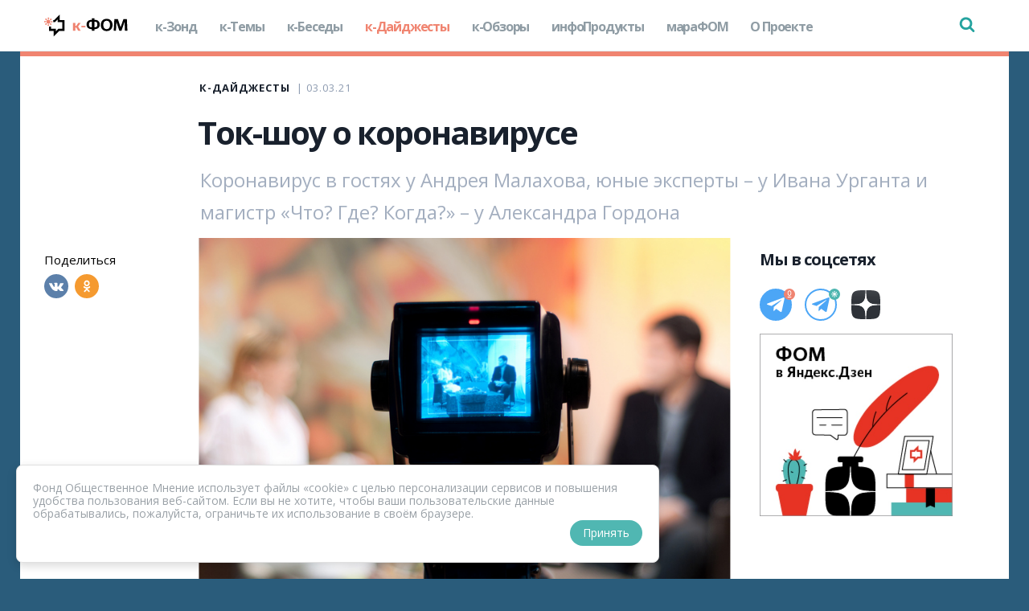

--- FILE ---
content_type: text/html; charset=utf-8
request_url: https://covid19.fom.ru/post/tok-shou-o-koronaviruse
body_size: 24139
content:
<!doctype html>
<html data-n-head-ssr>
  <head >
    <title>Ток-шоу о коронавирусе - к-ФОМ</title><meta data-n-head="ssr" lang="en"><meta data-n-head="ssr" charset="utf-8"><meta data-n-head="ssr" http-equiv="X-UA-Compatible" content="IE=edge"><meta data-n-head="ssr" name="viewport" content="width=device-width, initial-scale=1, minimum-scale=1"><meta data-n-head="ssr" name="keywords" content="исследование, индикаторы, аналитические данные, опрос, ковид19, covid19, телефонные опросы, общество, пандемия, коронавирус, социология"><meta data-n-head="ssr" property="og:site_name" content="к-ФОМ"><meta data-n-head="ssr" property="og:locale" content="ru_RU"><meta data-n-head="ssr" property="fb:app_id" content=""><meta data-n-head="ssr" name="yandex-verification" content="5f64d19f82815041"><meta data-n-head="ssr" name="wmail-verification" content="f2b3411a498c41ad53f43499b7c56876"><meta data-n-head="ssr" name="theme-color" content="#ffffff"><meta data-n-head="ssr" property="og:type" content="article"><meta data-n-head="ssr" property="twitter:card" content="summary"><meta data-n-head="ssr" data-hid="itemprop-name" itemprop="name" content="Ток-шоу о коронавирусе - к-ФОМ"><meta data-n-head="ssr" data-hid="og:title" property="og:title" content="Ток-шоу о коронавирусе - к-ФОМ"><meta data-n-head="ssr" data-hid="twitter:title" name="twitter:title" content="Ток-шоу о коронавирусе - к-ФОМ"><meta data-n-head="ssr" data-hid="description" name="description" content="Коронавирус в гостях у Андрея Малахова, юные эксперты – у Ивана Урганта и магистр «Что? Где? Когда?» – у Александра Гордона"><meta data-n-head="ssr" data-hid="itemprop-description" itemprop="description" content="Коронавирус в гостях у Андрея Малахова, юные эксперты – у Ивана Урганта и магистр «Что? Где? Когда?» – у Александра Гордона"><meta data-n-head="ssr" data-hid="og:description" property="og:description" content="Коронавирус в гостях у Андрея Малахова, юные эксперты – у Ивана Урганта и магистр «Что? Где? Когда?» – у Александра Гордона"><meta data-n-head="ssr" data-hid="twitter:description" name="twitter:description" content="Коронавирус в гостях у Андрея Малахова, юные эксперты – у Ивана Урганта и магистр «Что? Где? Когда?» – у Александра Гордона"><meta data-n-head="ssr" data-hid="image" property="og:image" content="https://media.fom.ru/target/post_header/1pFcTnulaxfYm7zEDcrf924Sg0r.jpg"><meta data-n-head="ssr" data-hid="tw-image" property="twitter:image" content="https://media.fom.ru/target/post_header/1pFcTnulaxfYm7zEDcrf924Sg0r.jpg"><meta data-n-head="ssr" data-hid="vk-image" property="vk:image" content="https://media.fom.ru/target/post_header/1pFcTnulaxfYm7zEDcrf924Sg0r.jpg"><meta data-n-head="ssr" data-hid="image-width" property="og:image:width" content="1200"><meta data-n-head="ssr" data-hid="image-height" property="og:image:height" content="545"><meta data-n-head="ssr" data-hid="url" property="og:url" content="https://covid19.fom.ru/post/tok-shou-o-koronaviruse"><link data-n-head="ssr" rel="apple-touch-icon" sizes="180x180" href="/favicon/apple-touch-icon.png"><link data-n-head="ssr" rel="icon" type="image/png" sizes="32x32" href="/favicon/favicon-32x32.png"><link data-n-head="ssr" rel="icon" type="image/png" sizes="16x16" href="/favicon/favicon-16x16.png"><link data-n-head="ssr" rel="manifest" href="/manifest.json"><link data-n-head="ssr" rel="mask-icon" href="/favicon/safari-pinned-tab.svg" color="#5bbad5"><link data-n-head="ssr" rel="alternate" type="application/rss+xml" title="к-ФОМ - RSS-лента" href="https://covid19.fom.ru/rss"><link data-n-head="ssr" rel="stylesheet" href="https://fonts.googleapis.com/css2?family=Open+Sans:wght@400;600;700&amp;display=swap"><link data-n-head="ssr" data-hid="canonical" rel="canonical" href="https://covid19.fom.ru/post/tok-shou-o-koronaviruse"><script data-n-head="ssr" type="application/ld+json">{"@context":"http://schema.org","@type":"NewsArticle","name":"Ток-шоу о коронавирусе - к-ФОМ","headLine":"Ток-шоу о коронавирусе - к-ФОМ","description":"Коронавирус в гостях у Андрея Малахова, юные эксперты – у Ивана Урганта и магистр «Что? Где? Когда?» – у Александра Гордона","author":"Алина Соболевская","datePublished":"03 March 2021","publisher":{"@type":"Organization","name":"FOM","logo":{"@type":"ImageObject","url":"https://fom-gk.ru/old/images/logo.svg","width":302,"height":60}},"image":{"@type":"ImageObject","representativeOfPage":"true","url":"https://media.fom.ru/target/post_header/1pFcTnulaxfYm7zEDcrf924Sg0r.jpg","width":1200,"height":545}}</script><link rel="preload" href="/_nuxt/runtime.694aa82c87b08c1e2460.js" as="script"><link rel="preload" href="/_nuxt/commons/app.af98c229a9941b7928e5.js" as="script"><link rel="preload" href="/_nuxt/vendors/app.14e03583934a844bc8ed.js" as="script"><link rel="preload" href="/_nuxt/app.737292a4452b6cacd68b.js" as="script"><style data-vue-ssr-id="8df16210:0 c58b179a:0 ebbb5974:0 f419b2a8:0 34195a8c:0 2fe325f0:0 881fa5b8:0 122e98d3:0 1e0f0a35:0 81064860:0 2f370e85:0 5593169c:0 41e8920b:0 bf91e7ca:0 0499925e:0 1fa4a0c1:0 652386c8:0 e4a1076a:0 24bdc0cf:0 f57a866a:0 519c860b:0 1b1f9321:0 3e62b21e:0 64f29376:0 2a71a1ce:0 2e63f810:0 61a47f4c:0">/*! normalize.css v7.0.0 | MIT License | github.com/necolas/normalize.css */html{line-height:1.15;-ms-text-size-adjust:100%;-webkit-text-size-adjust:100%}body{margin:0}article,aside,footer,header,nav,section{display:block}h1{font-size:2em;margin:.67em 0}figcaption,figure,main{display:block}figure{margin:1em 40px}hr{-webkit-box-sizing:content-box;box-sizing:content-box;height:0;overflow:visible}pre{font-family:monospace,monospace;font-size:1em}a{background-color:transparent;-webkit-text-decoration-skip:objects}abbr[title]{border-bottom:none;text-decoration:underline;-webkit-text-decoration:underline dotted;text-decoration:underline dotted}b,strong{font-weight:inherit;font-weight:bolder}code,kbd,samp{font-family:monospace,monospace;font-size:1em}dfn{font-style:italic}mark{background-color:#ff0;color:#000}small{font-size:80%}sub,sup{font-size:75%;line-height:0;position:relative;vertical-align:baseline}sub{bottom:-.25em}sup{top:-.5em}audio,video{display:inline-block}audio:not([controls]){display:none;height:0}img{border-style:none}svg:not(:root){overflow:hidden}button,input,optgroup,select,textarea{font-family:sans-serif;font-size:100%;line-height:1.15;margin:0}button,input{overflow:visible}button,select{text-transform:none}[type=reset],[type=submit],button,html [type=button]{-webkit-appearance:button}[type=button]::-moz-focus-inner,[type=reset]::-moz-focus-inner,[type=submit]::-moz-focus-inner,button::-moz-focus-inner{border-style:none;padding:0}[type=button]:-moz-focusring,[type=reset]:-moz-focusring,[type=submit]:-moz-focusring,button:-moz-focusring{outline:1px dotted ButtonText}fieldset{padding:.35em .75em .625em}legend{-webkit-box-sizing:border-box;box-sizing:border-box;color:inherit;display:table;max-width:100%;padding:0;white-space:normal}progress{display:inline-block;vertical-align:baseline}textarea{overflow:auto}[type=checkbox],[type=radio]{-webkit-box-sizing:border-box;box-sizing:border-box;padding:0}[type=number]::-webkit-inner-spin-button,[type=number]::-webkit-outer-spin-button{height:auto}[type=search]{-webkit-appearance:textfield;outline-offset:-2px}[type=search]::-webkit-search-cancel-button,[type=search]::-webkit-search-decoration{-webkit-appearance:none}::-webkit-file-upload-button{-webkit-appearance:button;font:inherit}details,menu{display:block}summary{display:list-item}canvas{display:inline-block}[hidden],template{display:none}
.el-date-table.is-week-mode .el-date-table__row.current div,.el-date-table.is-week-mode .el-date-table__row:hover div,.el-date-table td.in-range div,.el-date-table td.in-range div:hover{background-color:#f2f6fc}.el-date-table{font-size:12px;-webkit-user-select:none;-moz-user-select:none;-ms-user-select:none;user-select:none}.el-date-table.is-week-mode .el-date-table__row:hover td.available:hover{color:#606266}.el-date-table.is-week-mode .el-date-table__row:hover td:first-child div{margin-left:5px;border-top-left-radius:15px;border-bottom-left-radius:15px}.el-date-table.is-week-mode .el-date-table__row:hover td:last-child div{margin-right:5px;border-top-right-radius:15px;border-bottom-right-radius:15px}.el-date-table td{width:32px;padding:4px 0;text-align:center;cursor:pointer;position:relative}.el-date-table td,.el-date-table td div{height:30px;-webkit-box-sizing:border-box;box-sizing:border-box}.el-date-table td div{padding:3px 0}.el-date-table td span{width:24px;height:24px;display:block;margin:0 auto;line-height:24px;position:absolute;left:50%;-webkit-transform:translateX(-50%);transform:translateX(-50%);border-radius:50%}.el-date-table td.next-month,.el-date-table td.prev-month{color:#c0c4cc}.el-date-table td.today{position:relative}.el-date-table td.today span{color:#409eff;font-weight:700}.el-date-table td.today.end-date span,.el-date-table td.today.start-date span{color:#fff}.el-date-table td.available:hover{color:#409eff}.el-date-table td.current:not(.disabled) span{color:#fff;background-color:#409eff}.el-date-table td.end-date div,.el-date-table td.start-date div{color:#fff}.el-date-table td.end-date span,.el-date-table td.start-date span{background-color:#409eff}.el-date-table td.start-date div{margin-left:5px;border-top-left-radius:15px;border-bottom-left-radius:15px}.el-date-table td.end-date div{margin-right:5px;border-top-right-radius:15px;border-bottom-right-radius:15px}.el-date-table td.disabled div{background-color:#f5f7fa;opacity:1;cursor:not-allowed;color:#c0c4cc}.el-fade-in-enter,.el-fade-in-leave-active,.el-fade-in-linear-enter,.el-fade-in-linear-leave,.el-fade-in-linear-leave-active,.fade-in-linear-enter,.fade-in-linear-leave,.fade-in-linear-leave-active{opacity:0}.el-date-table td.selected div{margin-left:5px;margin-right:5px;background-color:#f2f6fc;border-radius:15px}.el-date-table td.selected div:hover{background-color:#f2f6fc}.el-date-table td.selected span{background-color:#409eff;color:#fff;border-radius:15px}.el-date-table td.week{font-size:80%;color:#606266}.el-date-table th{padding:5px;color:#606266;font-weight:400;border-bottom:1px solid #ebeef5}.el-month-table{font-size:12px;margin:-1px;border-collapse:collapse}.el-month-table td{text-align:center;padding:8px 0;cursor:pointer}.el-month-table td div{height:48px;padding:6px 0;-webkit-box-sizing:border-box;box-sizing:border-box}.el-month-table td.today .cell{color:#409eff;font-weight:700}.el-month-table td.today.end-date .cell,.el-month-table td.today.start-date .cell{color:#fff}.el-month-table td.disabled .cell{background-color:#f5f7fa;cursor:not-allowed;color:#c0c4cc}.el-month-table td.disabled .cell:hover{color:#c0c4cc}.el-month-table td .cell{width:60px;height:36px;display:block;line-height:36px;color:#606266;margin:0 auto;border-radius:18px}.el-month-table td .cell:hover{color:#409eff}.el-month-table td.in-range div,.el-month-table td.in-range div:hover{background-color:#f2f6fc}.el-month-table td.end-date div,.el-month-table td.start-date div{color:#fff}.el-month-table td.end-date .cell,.el-month-table td.start-date .cell{color:#fff;background-color:#409eff}.el-month-table td.start-date div{border-top-left-radius:24px;border-bottom-left-radius:24px}.el-month-table td.end-date div{border-top-right-radius:24px;border-bottom-right-radius:24px}.el-month-table td.current:not(.disabled) .cell{color:#409eff}.el-year-table{font-size:12px;margin:-1px;border-collapse:collapse}.el-year-table .el-icon{color:#303133}.el-year-table td{text-align:center;padding:20px 3px;cursor:pointer}.el-year-table td.today .cell{color:#409eff;font-weight:700}.el-year-table td.disabled .cell{background-color:#f5f7fa;cursor:not-allowed;color:#c0c4cc}.el-year-table td.disabled .cell:hover{color:#c0c4cc}.el-year-table td .cell{width:48px;height:32px;display:block;line-height:32px;color:#606266;margin:0 auto}.el-year-table td .cell:hover,.el-year-table td.current:not(.disabled) .cell{color:#409eff}.el-time-spinner.has-seconds .el-time-spinner__wrapper{width:33.3%}.el-time-spinner__wrapper{max-height:190px;overflow:auto;display:inline-block;width:50%;vertical-align:top;position:relative}.el-time-spinner__wrapper .el-scrollbar__wrap:not(.el-scrollbar__wrap--hidden-default){padding-bottom:15px}.el-time-spinner__wrapper.is-arrow{-webkit-box-sizing:border-box;box-sizing:border-box;text-align:center;overflow:hidden}.el-time-spinner__wrapper.is-arrow .el-time-spinner__list{-webkit-transform:translateY(-32px);transform:translateY(-32px)}.el-time-spinner__wrapper.is-arrow .el-time-spinner__item:hover:not(.disabled):not(.active){background:#fff;cursor:default}.el-time-spinner__arrow{font-size:12px;color:#909399;position:absolute;left:0;width:100%;z-index:1;text-align:center;height:30px;line-height:30px;cursor:pointer}.el-time-spinner__arrow:hover{color:#409eff}.el-time-spinner__arrow.el-icon-arrow-up{top:10px}.el-time-spinner__arrow.el-icon-arrow-down{bottom:10px}.el-time-spinner__input.el-input{width:70%}.el-time-spinner__input.el-input .el-input__inner,.el-time-spinner__list{padding:0;text-align:center}.el-time-spinner__list{margin:0;list-style:none}.el-time-spinner__list:after,.el-time-spinner__list:before{content:"";display:block;width:100%;height:80px}.el-time-spinner__item{height:32px;line-height:32px;font-size:12px;color:#606266}.el-time-spinner__item:hover:not(.disabled):not(.active){background:#f5f7fa;cursor:pointer}.el-time-spinner__item.active:not(.disabled){color:#303133;font-weight:700}.el-time-spinner__item.disabled{color:#c0c4cc;cursor:not-allowed}.el-fade-in-linear-enter-active,.el-fade-in-linear-leave-active,.fade-in-linear-enter-active,.fade-in-linear-leave-active{-webkit-transition:opacity .2s linear;transition:opacity .2s linear}.el-fade-in-enter-active,.el-fade-in-leave-active,.el-zoom-in-center-enter-active,.el-zoom-in-center-leave-active{-webkit-transition:all .3s cubic-bezier(.55,0,.1,1);transition:all .3s cubic-bezier(.55,0,.1,1)}.el-zoom-in-center-enter,.el-zoom-in-center-leave-active{opacity:0;-webkit-transform:scaleX(0);transform:scaleX(0)}.el-zoom-in-top-enter-active,.el-zoom-in-top-leave-active{opacity:1;-webkit-transform:scaleY(1);transform:scaleY(1);-webkit-transition:opacity .3s cubic-bezier(.23,1,.32,1),-webkit-transform .3s cubic-bezier(.23,1,.32,1);transition:opacity .3s cubic-bezier(.23,1,.32,1),-webkit-transform .3s cubic-bezier(.23,1,.32,1);transition:transform .3s cubic-bezier(.23,1,.32,1),opacity .3s cubic-bezier(.23,1,.32,1);transition:transform .3s cubic-bezier(.23,1,.32,1),opacity .3s cubic-bezier(.23,1,.32,1),-webkit-transform .3s cubic-bezier(.23,1,.32,1);-webkit-transform-origin:center top;transform-origin:center top}.el-zoom-in-top-enter,.el-zoom-in-top-leave-active{opacity:0;-webkit-transform:scaleY(0);transform:scaleY(0)}.el-zoom-in-bottom-enter-active,.el-zoom-in-bottom-leave-active{opacity:1;-webkit-transform:scaleY(1);transform:scaleY(1);-webkit-transition:opacity .3s cubic-bezier(.23,1,.32,1),-webkit-transform .3s cubic-bezier(.23,1,.32,1);transition:opacity .3s cubic-bezier(.23,1,.32,1),-webkit-transform .3s cubic-bezier(.23,1,.32,1);transition:transform .3s cubic-bezier(.23,1,.32,1),opacity .3s cubic-bezier(.23,1,.32,1);transition:transform .3s cubic-bezier(.23,1,.32,1),opacity .3s cubic-bezier(.23,1,.32,1),-webkit-transform .3s cubic-bezier(.23,1,.32,1);-webkit-transform-origin:center bottom;transform-origin:center bottom}.el-zoom-in-bottom-enter,.el-zoom-in-bottom-leave-active{opacity:0;-webkit-transform:scaleY(0);transform:scaleY(0)}.el-zoom-in-left-enter-active,.el-zoom-in-left-leave-active{opacity:1;-webkit-transform:scale(1);transform:scale(1);-webkit-transition:opacity .3s cubic-bezier(.23,1,.32,1),-webkit-transform .3s cubic-bezier(.23,1,.32,1);transition:opacity .3s cubic-bezier(.23,1,.32,1),-webkit-transform .3s cubic-bezier(.23,1,.32,1);transition:transform .3s cubic-bezier(.23,1,.32,1),opacity .3s cubic-bezier(.23,1,.32,1);transition:transform .3s cubic-bezier(.23,1,.32,1),opacity .3s cubic-bezier(.23,1,.32,1),-webkit-transform .3s cubic-bezier(.23,1,.32,1);-webkit-transform-origin:top left;transform-origin:top left}.el-zoom-in-left-enter,.el-zoom-in-left-leave-active{opacity:0;-webkit-transform:scale(.45);transform:scale(.45)}.collapse-transition{-webkit-transition:height .3s ease-in-out,padding-top .3s ease-in-out,padding-bottom .3s ease-in-out;transition:height .3s ease-in-out,padding-top .3s ease-in-out,padding-bottom .3s ease-in-out}.horizontal-collapse-transition{-webkit-transition:width .3s ease-in-out,padding-left .3s ease-in-out,padding-right .3s ease-in-out;transition:width .3s ease-in-out,padding-left .3s ease-in-out,padding-right .3s ease-in-out}.el-list-enter-active,.el-list-leave-active{-webkit-transition:all 1s;transition:all 1s}.el-list-enter,.el-list-leave-active{opacity:0;-webkit-transform:translateY(-30px);transform:translateY(-30px)}.el-opacity-transition{-webkit-transition:opacity .3s cubic-bezier(.55,0,.1,1);transition:opacity .3s cubic-bezier(.55,0,.1,1)}.el-date-editor{position:relative;display:inline-block;text-align:left}.el-date-editor.el-input,.el-date-editor.el-input__inner{width:220px}.el-date-editor--monthrange.el-input,.el-date-editor--monthrange.el-input__inner{width:300px}.el-date-editor--daterange.el-input,.el-date-editor--daterange.el-input__inner,.el-date-editor--timerange.el-input,.el-date-editor--timerange.el-input__inner{width:350px}.el-date-editor--datetimerange.el-input,.el-date-editor--datetimerange.el-input__inner{width:400px}.el-date-editor--dates .el-input__inner{text-overflow:ellipsis;white-space:nowrap}.el-date-editor .el-icon-circle-close{cursor:pointer}.el-date-editor .el-range__icon{font-size:14px;margin-left:-5px;color:#c0c4cc;float:left;line-height:32px}.el-date-editor .el-range-input,.el-date-editor .el-range-separator{height:100%;margin:0;text-align:center;display:inline-block;font-size:14px}.el-date-editor .el-range-input{-webkit-appearance:none;-moz-appearance:none;appearance:none;border:none;outline:0;padding:0;width:39%;color:#606266}.el-date-editor .el-range-input::-webkit-input-placeholder{color:#c0c4cc}.el-date-editor .el-range-input:-ms-input-placeholder{color:#c0c4cc}.el-date-editor .el-range-input::-ms-input-placeholder{color:#c0c4cc}.el-date-editor .el-range-input::-moz-placeholder{color:#c0c4cc}.el-date-editor .el-range-input::placeholder{color:#c0c4cc}.el-date-editor .el-range-separator{padding:0 5px;line-height:32px;width:5%;color:#303133}.el-date-editor .el-range__close-icon{font-size:14px;color:#c0c4cc;width:25px;display:inline-block;float:right;line-height:32px}.el-range-editor.el-input__inner{display:-webkit-inline-box;display:-ms-inline-flexbox;display:inline-flex;-webkit-box-align:center;-ms-flex-align:center;align-items:center;padding:3px 10px}.el-range-editor .el-range-input{line-height:1}.el-range-editor.is-active,.el-range-editor.is-active:hover{border-color:#409eff}.el-range-editor--medium.el-input__inner{height:36px}.el-range-editor--medium .el-range-separator{line-height:28px;font-size:14px}.el-range-editor--medium .el-range-input{font-size:14px}.el-range-editor--medium .el-range__close-icon,.el-range-editor--medium .el-range__icon{line-height:28px}.el-range-editor--small.el-input__inner{height:32px}.el-range-editor--small .el-range-separator{line-height:24px;font-size:13px}.el-range-editor--small .el-range-input{font-size:13px}.el-range-editor--small .el-range__close-icon,.el-range-editor--small .el-range__icon{line-height:24px}.el-range-editor--mini.el-input__inner{height:28px}.el-range-editor--mini .el-range-separator{line-height:20px;font-size:12px}.el-range-editor--mini .el-range-input{font-size:12px}.el-range-editor--mini .el-range__close-icon,.el-range-editor--mini .el-range__icon{line-height:20px}.el-range-editor.is-disabled{background-color:#f5f7fa;border-color:#e4e7ed;color:#c0c4cc;cursor:not-allowed}.el-range-editor.is-disabled:focus,.el-range-editor.is-disabled:hover{border-color:#e4e7ed}.el-range-editor.is-disabled input{background-color:#f5f7fa;color:#c0c4cc;cursor:not-allowed}.el-range-editor.is-disabled input::-webkit-input-placeholder{color:#c0c4cc}.el-range-editor.is-disabled input:-ms-input-placeholder{color:#c0c4cc}.el-range-editor.is-disabled input::-ms-input-placeholder{color:#c0c4cc}.el-range-editor.is-disabled input::-moz-placeholder{color:#c0c4cc}.el-range-editor.is-disabled input::placeholder{color:#c0c4cc}.el-range-editor.is-disabled .el-range-separator{color:#c0c4cc}.el-picker-panel{color:#606266;border:1px solid #e4e7ed;-webkit-box-shadow:0 2px 12px 0 rgba(0,0,0,.1);box-shadow:0 2px 12px 0 rgba(0,0,0,.1);background:#fff;border-radius:4px;line-height:30px;margin:5px 0}.el-picker-panel__body-wrapper:after,.el-picker-panel__body:after{content:"";display:table;clear:both}.el-picker-panel__content{position:relative;margin:15px}.el-picker-panel__footer{border-top:1px solid #e4e4e4;padding:4px;text-align:right;background-color:#fff;position:relative;font-size:0}.el-picker-panel__shortcut{display:block;width:100%;border:0;background-color:transparent;line-height:28px;font-size:14px;color:#606266;padding-left:12px;text-align:left;outline:0;cursor:pointer}.el-picker-panel__shortcut:hover{color:#409eff}.el-picker-panel__shortcut.active{background-color:#e6f1fe;color:#409eff}.el-picker-panel__btn{border:1px solid #dcdcdc;color:#333;line-height:24px;border-radius:2px;padding:0 20px;cursor:pointer;background-color:transparent;outline:0;font-size:12px}.el-picker-panel__btn[disabled]{color:#ccc;cursor:not-allowed}.el-picker-panel__icon-btn{font-size:12px;color:#303133;border:0;background:0 0;cursor:pointer;outline:0;margin-top:8px}.el-picker-panel__icon-btn:hover{color:#409eff}.el-picker-panel__icon-btn.is-disabled{color:#bbb}.el-picker-panel__icon-btn.is-disabled:hover{cursor:not-allowed}.el-picker-panel__link-btn{vertical-align:middle}.el-picker-panel [slot=sidebar],.el-picker-panel__sidebar{position:absolute;top:0;bottom:0;width:110px;border-right:1px solid #e4e4e4;-webkit-box-sizing:border-box;box-sizing:border-box;padding-top:6px;background-color:#fff;overflow:auto}.el-picker-panel [slot=sidebar]+.el-picker-panel__body,.el-picker-panel__sidebar+.el-picker-panel__body{margin-left:110px}.el-date-picker{width:322px}.el-date-picker.has-sidebar.has-time{width:434px}.el-date-picker.has-sidebar{width:438px}.el-date-picker.has-time .el-picker-panel__body-wrapper{position:relative}.el-date-picker .el-picker-panel__content{width:292px}.el-date-picker table{table-layout:fixed;width:100%}.el-date-picker__editor-wrap{position:relative;display:table-cell;padding:0 5px}.el-date-picker__time-header{position:relative;border-bottom:1px solid #e4e4e4;font-size:12px;padding:8px 5px 5px;display:table;width:100%;-webkit-box-sizing:border-box;box-sizing:border-box}.el-date-picker__header{margin:12px;text-align:center}.el-date-picker__header--bordered{margin-bottom:0;padding-bottom:12px;border-bottom:1px solid #ebeef5}.el-date-picker__header--bordered+.el-picker-panel__content{margin-top:0}.el-date-picker__header-label{font-size:16px;font-weight:500;padding:0 5px;line-height:22px;text-align:center;cursor:pointer;color:#606266}.el-date-picker__header-label.active,.el-date-picker__header-label:hover{color:#409eff}.el-date-picker__prev-btn{float:left}.el-date-picker__next-btn{float:right}.el-date-picker__time-wrap{padding:10px;text-align:center}.el-date-picker__time-label{float:left;cursor:pointer;line-height:30px;margin-left:10px}.el-date-range-picker{width:646px}.el-date-range-picker.has-sidebar{width:756px}.el-date-range-picker table{table-layout:fixed;width:100%}.el-date-range-picker .el-picker-panel__body{min-width:513px}.el-date-range-picker .el-picker-panel__content{margin:0}.el-date-range-picker__header{position:relative;text-align:center;height:28px}.el-date-range-picker__header [class*=arrow-left]{float:left}.el-date-range-picker__header [class*=arrow-right]{float:right}.el-date-range-picker__header div{font-size:16px;font-weight:500;margin-right:50px}.el-date-range-picker__content{float:left;width:50%;-webkit-box-sizing:border-box;box-sizing:border-box;margin:0;padding:16px}.el-date-range-picker__content.is-left{border-right:1px solid #e4e4e4}.el-date-range-picker__content .el-date-range-picker__header div{margin-left:50px;margin-right:50px}.el-date-range-picker__editors-wrap{-webkit-box-sizing:border-box;box-sizing:border-box;display:table-cell}.el-date-range-picker__editors-wrap.is-right{text-align:right}.el-date-range-picker__time-header{position:relative;border-bottom:1px solid #e4e4e4;font-size:12px;padding:8px 5px 5px;display:table;width:100%;-webkit-box-sizing:border-box;box-sizing:border-box}.el-date-range-picker__time-header>.el-icon-arrow-right{font-size:20px;vertical-align:middle;display:table-cell;color:#303133}.el-date-range-picker__time-picker-wrap{position:relative;display:table-cell;padding:0 5px}.el-date-range-picker__time-picker-wrap .el-picker-panel{position:absolute;top:13px;right:0;z-index:1;background:#fff}.el-time-range-picker{width:354px;overflow:visible}.el-time-range-picker__content{position:relative;text-align:center;padding:10px}.el-time-range-picker__cell{-webkit-box-sizing:border-box;box-sizing:border-box;margin:0;padding:4px 7px 7px;width:50%;display:inline-block}.el-time-range-picker__header{margin-bottom:5px;text-align:center;font-size:14px}.el-time-panel,.el-time-range-picker__body{border-radius:2px;border:1px solid #e4e7ed}.el-time-panel{margin:5px 0;background-color:#fff;-webkit-box-shadow:0 2px 12px 0 rgba(0,0,0,.1);box-shadow:0 2px 12px 0 rgba(0,0,0,.1);position:absolute;width:180px;left:0;z-index:1000;-webkit-user-select:none;-moz-user-select:none;-ms-user-select:none;user-select:none;-webkit-box-sizing:content-box;box-sizing:content-box}.el-time-panel__content{font-size:0;position:relative;overflow:hidden}.el-time-panel__content:after,.el-time-panel__content:before{content:"";top:50%;position:absolute;margin-top:-15px;height:32px;z-index:-1;left:0;right:0;-webkit-box-sizing:border-box;box-sizing:border-box;padding-top:6px;text-align:left;border-top:1px solid #e4e7ed;border-bottom:1px solid #e4e7ed}.el-time-panel__content:after{left:50%;margin-left:12%;margin-right:12%}.el-time-panel__content:before{padding-left:50%;margin-right:12%;margin-left:12%}.el-time-panel__content.has-seconds:after{left:66.66667%}.el-time-panel__content.has-seconds:before{padding-left:33.33333%}.el-time-panel__footer{border-top:1px solid #e4e4e4;padding:4px;height:36px;line-height:25px;text-align:right;-webkit-box-sizing:border-box;box-sizing:border-box}.el-time-panel__btn{border:none;line-height:28px;padding:0 5px;margin:0 5px;cursor:pointer;background-color:transparent;outline:0;font-size:12px;color:#303133}.el-time-panel__btn.confirm{font-weight:800;color:#409eff}.el-textarea{position:relative;display:inline-block;width:100%;vertical-align:bottom;font-size:14px}.el-textarea__inner{display:block;resize:vertical;padding:5px 15px;line-height:1.5;-webkit-box-sizing:border-box;box-sizing:border-box;width:100%;font-size:inherit;color:#606266;background-color:#fff;background-image:none;border:1px solid #dcdfe6;border-radius:4px;-webkit-transition:border-color .2s cubic-bezier(.645,.045,.355,1);transition:border-color .2s cubic-bezier(.645,.045,.355,1)}.el-textarea__inner::-webkit-input-placeholder{color:#c0c4cc}.el-textarea__inner:-ms-input-placeholder{color:#c0c4cc}.el-textarea__inner::-ms-input-placeholder{color:#c0c4cc}.el-textarea__inner::-moz-placeholder{color:#c0c4cc}.el-textarea__inner::placeholder{color:#c0c4cc}.el-textarea__inner:hover{border-color:#c0c4cc}.el-textarea__inner:focus{outline:0;border-color:#409eff}.el-textarea .el-input__count{color:#909399;background:#fff;position:absolute;font-size:12px;bottom:5px;right:10px}.el-textarea.is-disabled .el-textarea__inner{background-color:#f5f7fa;border-color:#e4e7ed;color:#c0c4cc;cursor:not-allowed}.el-textarea.is-disabled .el-textarea__inner::-webkit-input-placeholder{color:#c0c4cc}.el-textarea.is-disabled .el-textarea__inner:-ms-input-placeholder{color:#c0c4cc}.el-textarea.is-disabled .el-textarea__inner::-ms-input-placeholder{color:#c0c4cc}.el-textarea.is-disabled .el-textarea__inner::-moz-placeholder{color:#c0c4cc}.el-textarea.is-disabled .el-textarea__inner::placeholder{color:#c0c4cc}.el-textarea.is-exceed .el-textarea__inner{border-color:#f56c6c}.el-textarea.is-exceed .el-input__count{color:#f56c6c}.el-input{position:relative;font-size:14px;display:inline-block;width:100%}.el-input::-webkit-scrollbar{z-index:11;width:6px}.el-input::-webkit-scrollbar:horizontal{height:6px}.el-input::-webkit-scrollbar-thumb{border-radius:5px;width:6px;background:#b4bccc}.el-input::-webkit-scrollbar-corner,.el-input::-webkit-scrollbar-track{background:#fff}.el-input::-webkit-scrollbar-track-piece{background:#fff;width:6px}.el-input .el-input__clear{color:#c0c4cc;font-size:14px;cursor:pointer;-webkit-transition:color .2s cubic-bezier(.645,.045,.355,1);transition:color .2s cubic-bezier(.645,.045,.355,1)}.el-input .el-input__clear:hover{color:#909399}.el-input .el-input__count{height:100%;display:-webkit-inline-box;display:-ms-inline-flexbox;display:inline-flex;-webkit-box-align:center;-ms-flex-align:center;align-items:center;color:#909399;font-size:12px}.el-input .el-input__count .el-input__count-inner{background:#fff;line-height:normal;display:inline-block;padding:0 5px}.el-input__inner{-webkit-appearance:none;background-color:#fff;background-image:none;border-radius:4px;border:1px solid #dcdfe6;-webkit-box-sizing:border-box;box-sizing:border-box;color:#606266;display:inline-block;font-size:inherit;height:40px;line-height:40px;outline:0;padding:0 15px;-webkit-transition:border-color .2s cubic-bezier(.645,.045,.355,1);transition:border-color .2s cubic-bezier(.645,.045,.355,1);width:100%}.el-input__prefix,.el-input__suffix{position:absolute;top:0;-webkit-transition:all .3s;text-align:center;height:100%;color:#c0c4cc}.el-input__inner::-webkit-input-placeholder{color:#c0c4cc}.el-input__inner:-ms-input-placeholder{color:#c0c4cc}.el-input__inner::-ms-input-placeholder{color:#c0c4cc}.el-input__inner::-moz-placeholder{color:#c0c4cc}.el-input__inner::placeholder{color:#c0c4cc}.el-input__inner:hover{border-color:#c0c4cc}.el-input.is-active .el-input__inner,.el-input__inner:focus{border-color:#409eff;outline:0}.el-input__suffix{right:5px;-webkit-transition:all .3s;transition:all .3s;pointer-events:none}.el-input__suffix-inner{pointer-events:all}.el-input__prefix{left:5px}.el-input__icon,.el-input__prefix{-webkit-transition:all .3s;transition:all .3s}.el-input__icon{height:100%;width:25px;text-align:center;line-height:40px}.el-input__icon:after{content:"";height:100%;width:0;display:inline-block;vertical-align:middle}.el-input__validateIcon{pointer-events:none}.el-input.is-disabled .el-input__inner{background-color:#f5f7fa;border-color:#e4e7ed;color:#c0c4cc;cursor:not-allowed}.el-input.is-disabled .el-input__inner::-webkit-input-placeholder{color:#c0c4cc}.el-input.is-disabled .el-input__inner:-ms-input-placeholder{color:#c0c4cc}.el-input.is-disabled .el-input__inner::-ms-input-placeholder{color:#c0c4cc}.el-input.is-disabled .el-input__inner::-moz-placeholder{color:#c0c4cc}.el-input.is-disabled .el-input__inner::placeholder{color:#c0c4cc}.el-input.is-disabled .el-input__icon{cursor:not-allowed}.el-input.is-exceed .el-input__inner{border-color:#f56c6c}.el-input.is-exceed .el-input__suffix .el-input__count{color:#f56c6c}.el-input--suffix .el-input__inner{padding-right:30px}.el-input--prefix .el-input__inner{padding-left:30px}.el-input--medium{font-size:14px}.el-input--medium .el-input__inner{height:36px;line-height:36px}.el-input--medium .el-input__icon{line-height:36px}.el-input--small{font-size:13px}.el-input--small .el-input__inner{height:32px;line-height:32px}.el-input--small .el-input__icon{line-height:32px}.el-input--mini{font-size:12px}.el-input--mini .el-input__inner{height:28px;line-height:28px}.el-input--mini .el-input__icon{line-height:28px}.el-input-group{line-height:normal;display:inline-table;width:100%;border-collapse:separate;border-spacing:0}.el-input-group>.el-input__inner{vertical-align:middle;display:table-cell}.el-input-group__append,.el-input-group__prepend{background-color:#f5f7fa;color:#909399;vertical-align:middle;display:table-cell;position:relative;border:1px solid #dcdfe6;border-radius:4px;padding:0 20px;width:1px;white-space:nowrap}.el-input-group--prepend .el-input__inner,.el-input-group__append{border-top-left-radius:0;border-bottom-left-radius:0}.el-input-group--append .el-input__inner,.el-input-group__prepend{border-top-right-radius:0;border-bottom-right-radius:0}.el-input-group__append:focus,.el-input-group__prepend:focus{outline:0}.el-input-group__append .el-button,.el-input-group__append .el-select,.el-input-group__prepend .el-button,.el-input-group__prepend .el-select{display:inline-block;margin:-10px -20px}.el-input-group__append button.el-button,.el-input-group__append div.el-select .el-input__inner,.el-input-group__append div.el-select:hover .el-input__inner,.el-input-group__prepend button.el-button,.el-input-group__prepend div.el-select .el-input__inner,.el-input-group__prepend div.el-select:hover .el-input__inner{border-color:transparent;background-color:transparent;color:inherit;border-top:0;border-bottom:0}.el-input-group__append .el-button,.el-input-group__append .el-input,.el-input-group__prepend .el-button,.el-input-group__prepend .el-input{font-size:inherit}.el-input-group__prepend{border-right:0}.el-input-group__append{border-left:0}.el-input-group--append .el-select .el-input.is-focus .el-input__inner,.el-input-group--prepend .el-select .el-input.is-focus .el-input__inner{border-color:transparent}.el-input__inner::-ms-clear{display:none;width:0;height:0}.el-scrollbar{overflow:hidden;position:relative}.el-scrollbar:active>.el-scrollbar__bar,.el-scrollbar:focus>.el-scrollbar__bar,.el-scrollbar:hover>.el-scrollbar__bar{opacity:1;-webkit-transition:opacity .34s ease-out;transition:opacity .34s ease-out}.el-scrollbar__wrap{overflow:scroll;height:100%}.el-scrollbar__wrap--hidden-default{scrollbar-width:none}.el-scrollbar__wrap--hidden-default::-webkit-scrollbar{width:0;height:0}.el-scrollbar__thumb{position:relative;display:block;width:0;height:0;cursor:pointer;border-radius:inherit;background-color:rgba(144,147,153,.3);-webkit-transition:background-color .3s;transition:background-color .3s}.el-scrollbar__thumb:hover{background-color:rgba(144,147,153,.5)}.el-scrollbar__bar{position:absolute;right:2px;bottom:2px;z-index:1;border-radius:4px;opacity:0;-webkit-transition:opacity .12s ease-out;transition:opacity .12s ease-out}.el-scrollbar__bar.is-vertical{width:6px;top:2px}.el-scrollbar__bar.is-vertical>div{width:100%}.el-scrollbar__bar.is-horizontal{height:6px;left:2px}.el-scrollbar__bar.is-horizontal>div{height:100%}.el-popper .popper__arrow,.el-popper .popper__arrow:after{position:absolute;display:block;width:0;height:0;border-color:transparent;border-style:solid}.el-popper .popper__arrow{border-width:6px;-webkit-filter:drop-shadow(0 2px 12px rgba(0,0,0,.03));filter:drop-shadow(0 2px 12px rgba(0,0,0,.03))}.el-popper .popper__arrow:after{content:" ";border-width:6px}.el-popper[x-placement^=top]{margin-bottom:12px}.el-popper[x-placement^=top] .popper__arrow{bottom:-6px;left:50%;margin-right:3px;border-top-color:#ebeef5;border-bottom-width:0}.el-popper[x-placement^=top] .popper__arrow:after{bottom:1px;margin-left:-6px;border-top-color:#fff;border-bottom-width:0}.el-popper[x-placement^=bottom]{margin-top:12px}.el-popper[x-placement^=bottom] .popper__arrow{top:-6px;left:50%;margin-right:3px;border-top-width:0;border-bottom-color:#ebeef5}.el-popper[x-placement^=bottom] .popper__arrow:after{top:1px;margin-left:-6px;border-top-width:0;border-bottom-color:#fff}.el-popper[x-placement^=right]{margin-left:12px}.el-popper[x-placement^=right] .popper__arrow{top:50%;left:-6px;margin-bottom:3px;border-right-color:#ebeef5;border-left-width:0}.el-popper[x-placement^=right] .popper__arrow:after{bottom:-6px;left:1px;border-right-color:#fff;border-left-width:0}.el-popper[x-placement^=left]{margin-right:12px}.el-popper[x-placement^=left] .popper__arrow{top:50%;right:-6px;margin-bottom:3px;border-right-width:0;border-left-color:#ebeef5}.el-popper[x-placement^=left] .popper__arrow:after{right:1px;bottom:-6px;margin-left:-6px;border-right-width:0;border-left-color:#fff}
*{-webkit-box-sizing:border-box;box-sizing:border-box}#__layout,#__nuxt,body,html{min-height:100%;height:100%;font-family:"Open Sans",sans-serif;min-width:320px}body{background-color:#2a5c7b;overflow-anchor:none}html{-webkit-font-smoothing:antialiased}li,ul{list-style:none}li,p,ul{margin:0;padding:0}a,button,input,select{-webkit-appearance:none}input,select{outline:none}img{page-break-after:auto;page-break-before:auto;page-break-inside:avoid}iframe{border:none}@media print{body{padding-left:1cm;padding-right:1cm}}.fade-enter-active,.fade-leave-active{-webkit-transition:opacity .2s;transition:opacity .2s}.fade-enter,.fade-leave-to{opacity:0}
._2RwiaVPw{height:100%;position:relative;z-index:100;display:-webkit-box;display:-ms-flexbox;display:flex;-webkit-box-orient:vertical;-webkit-box-direction:normal;-ms-flex-direction:column;flex-direction:column;height:100vh}@media print{._2RwiaVPw{display:block}}@media (min-width:1024px){._1uJJ8xuQ{overflow:hidden;max-height:100vh}}@media (max-width:1023px){._2NcEYasu{overflow:hidden;max-height:100vh}}._3l60Cb68{min-height:100%;padding-top:64px;position:relative;z-index:200;-webkit-box-flex:1;-ms-flex:1 0 auto;flex:1 0 auto}@media (max-width:767px){._3l60Cb68{padding-top:44px}}@media print{._3l60Cb68{padding-top:0}}.euaGzJGJ{z-index:200;position:absolute;top:0;left:0;height:100%;width:100%;background-color:rgba(0,0,0,.6)}.tDTc7YO2{position:relative;z-index:100;-ms-flex-negative:0;flex-shrink:0}@media print{.tDTc7YO2{display:none}}
.tGL5NdnJ{position:fixed;left:0;top:0;z-index:1000;min-width:320px;height:64px;width:100%;background:#fff;border-bottom:1px solid #e3e8ec}@media (max-width:767px){.tGL5NdnJ{height:45px}}@media print{.tGL5NdnJ{display:none}}._3KFVeNsT{width:100%;max-width:1230px;margin:0 auto;position:relative;z-index:100;-webkit-box-sizing:border-box;box-sizing:border-box;display:-webkit-box;display:-ms-flexbox;display:flex;-webkit-box-align:center;-ms-flex-align:center;align-items:center;height:100%}@media (min-width:1024px){._3KFVeNsT{padding-left:30px;padding-right:30px}}@media (max-width:1023px){._3KFVeNsT{padding-left:20px;padding-right:20px}}._3KFVeNsT:after{content:"";width:0;height:100%;display:inline-block;vertical-align:middle}._16XXN8LJ{position:relative;z-index:600;padding:4px 8px;margin:0 -8px}@media (min-width:768px) and (max-width:1023px){._16XXN8LJ{margin:0 0 0 46px}}@media (max-width:767px){._16XXN8LJ{position:absolute;left:50%;top:50%;-webkit-transform:translate(-50%,-50%);transform:translate(-50%,-50%);margin:0}}@media (max-width:414px){._16XXN8LJ{left:48%}}._2Hj7EXub{display:block;width:104px;height:28px}@media (max-width:767px){._2Hj7EXub{width:116px}}._3I74IVjv{z-index:100;position:absolute;left:10px;top:50%;display:none;-webkit-transform:translateY(-50%);transform:translateY(-50%)}@media (max-width:1023px){._3I74IVjv{display:block}}._1dyXBJve{position:relative;-webkit-box-flex:1;-ms-flex-positive:1;flex-grow:1;display:-webkit-box;display:-ms-flexbox;display:flex;-webkit-box-align:center;-ms-flex-align:center;align-items:center;height:100%;margin-left:20px}@media (min-width:768px) and (max-width:1023px){._1dyXBJve{margin-left:-162px}}@media (max-width:767px){._1dyXBJve{margin-left:0;margin-right:0}}._3XjMgk8D{position:relative;bottom:-1px;z-index:250;display:inline-block;padding:0;height:100%;vertical-align:middle}@media (max-width:1023px){._3XjMgk8D{display:none}}.MFpETguh{height:100%;width:auto;display:-webkit-box;display:-ms-flexbox;display:flex;-webkit-box-align:center;-ms-flex-align:center;align-items:center}.MFpETguh:after{content:"";width:0;height:100%;display:inline-block;vertical-align:middle}@media (max-width:1023px){.MFpETguh{display:none}}._2eV5D2Ci{margin-left:auto}
._1_-gevO_{cursor:pointer;width:44px;height:44px;border:none;background:none;padding:0;margin:0;text-align:center}._3u3qEgiJ{display:inline-block;vertical-align:middle;fill:#19212d}._3zM6nziS{position:relative;z-index:100;font-family:"Open Sans",sans-serif;font-weight:700;width:24px;height:21px;font-size:7px;line-height:21px;text-align:center;color:#19212d;text-transform:uppercase}._3zM6nziS:after,._3zM6nziS:before{content:"";width:100%;height:4px;border-radius:1px;background-color:#19212d;position:absolute;left:0}._3zM6nziS:before{top:0}._3zM6nziS:after{bottom:0}.BP-Um3yg{width:30px;height:30px}
._252oMMon,._3ohdDK4B{height:100%}._252oMMon,._1Su-agai,._3ohdDK4B{display:-webkit-box;display:-ms-flexbox;display:flex}._1Su-agai{-webkit-transition-property:color,border-color;transition-property:color,border-color;-webkit-transition-duration:.128s;transition-duration:.128s;-webkit-transition-timing-function:linear;transition-timing-function:linear;text-decoration:none;cursor:pointer;outline:none;-webkit-box-align:center;-ms-flex-align:center;align-items:center;padding:0 14px;font-size:16px;line-height:22px;font-weight:700;letter-spacing:-1.2px;color:#9aa1a7;white-space:nowrap}._1Su-agai:link,._1Su-agai:visited{color:#8f9ca4;border-color:#8f9ca4}._1Su-agai:hover{color:#f08470;text-decoration:underline;text-decoration:none}._1Su-agai:focus{outline:1px dotted #8ecedb;outline:5px auto #8ecedb}._1Su-agai:active,._1Su-agai:focus,._1ftpE1tQ:link,._1ftpE1tQ:visited{color:#f08470;border-color:#f08470}@media (min-width:1024px) and (max-width:1259px){._1Su-agai{padding:0 8px;font-size:14px}}._3Xy8EOhO{color:#8f86be}._1ftpE1tQ{color:#19212d}
._1QNVAU_L{position:static}._2fZQfRnl{-webkit-transition-property:color;transition-property:color;-webkit-transition-duration:.128s;transition-duration:.128s;-webkit-transition-timing-function:linear;transition-timing-function:linear;display:block;padding:10px 12px;cursor:pointer}._2fZQfRnl,._2fZQfRnl:hover{color:#25a39f}._2fZQfRnl svg{height:20px;width:20px}._3Fxl-iec svg{margin:-2px;height:24px;width:24px}@media (max-width:767px){._2fZQfRnl{position:relative;z-index:1001}}._2BZ_RPnU{position:absolute;z-index:1000;top:0;left:-10px;right:45px;display:-webkit-box;display:-ms-flexbox;display:flex;padding-left:10px;-webkit-box-align:center;-ms-flex-align:center;align-items:center;height:calc(100% + 1px);background-color:#fff}@media (max-width:767px){._2BZ_RPnU{right:0}}._3TybiwK7{height:40px;width:100%;padding:8px 16px 10px;border-radius:20px;border:1px solid #e4e8ec;background-color:#fff;color:#4a4a4a;font-size:16px;font-family:"Open Sans",sans-serif;line-height:22px}._3TybiwK7::-webkit-input-placeholder{color:#a4a4a4}._3TybiwK7::-moz-placeholder{color:#a4a4a4}._3TybiwK7::-ms-input-placeholder{color:#a4a4a4}._3TybiwK7:-ms-input-placeholder{color:#a4a4a4}._3TybiwK7::placeholder{color:#a4a4a4}@media (max-width:767px){._3TybiwK7{height:38px;padding:7px 46px 9px 16px}}._2e67crco{position:absolute;top:100%;left:0;right:0;max-height:600px;max-height:60vh;overflow-y:auto;padding:44px;border-top:1px solid #e3e8ec;background-color:#fff}@media (min-width:1024px){._2e67crco{min-height:555px}}@media (min-width:1024px) and (max-width:1259px){._2e67crco{padding:24px}}@media (max-width:1023px){._2e67crco{position:fixed;top:63px;bottom:0;max-height:none;padding:24px 20px}}@media (max-width:767px){._2e67crco{top:44px}}.z1kmLE54{font-size:16px;letter-spacing:-1.2px;text-align:center}.pJksdlQh,.z1kmLE54{font-weight:700;line-height:1.31;color:#9aa1a7}.pJksdlQh{position:relative;top:-4px;margin-bottom:20px;font-size:32px;letter-spacing:-1.6px}@media (min-width:1024px) and (max-width:1259px){.pJksdlQh{font-size:24px;line-height:28px}}@media (max-width:767px){.pJksdlQh{font-size:20px;line-height:26px;letter-spacing:-1px}}._1_tBR9lM{overflow:hidden}._144uyg9N{margin-bottom:32px}@media (max-width:767px){._144uyg9N{margin-bottom:20px}}._144uyg9N:last-child{margin-bottom:0}.fade-search-enter-active,.fade-search-leave-active{-webkit-transition:opacity .2s;transition:opacity .2s}.fade-search-enter,.fade-search-leave-to{position:absolute;opacity:0}
.fa-icon{display:inline-block;fill:currentColor}.fa-flip-horizontal{-webkit-transform:scaleX(-1);transform:scaleX(-1)}.fa-flip-vertical{-webkit-transform:scaleY(-1);transform:scaleY(-1)}.fa-spin{-webkit-animation:fa-spin 1s linear 0s infinite;animation:fa-spin 1s linear 0s infinite}.fa-inverse{color:#fff}.fa-pulse{-webkit-animation:fa-spin 1s steps(8) infinite;animation:fa-spin 1s steps(8) infinite}@-webkit-keyframes fa-spin{0%{-webkit-transform:rotate(0deg);transform:rotate(0deg)}to{-webkit-transform:rotate(1turn);transform:rotate(1turn)}}@keyframes fa-spin{0%{-webkit-transform:rotate(0deg);transform:rotate(0deg)}to{-webkit-transform:rotate(1turn);transform:rotate(1turn)}}
.cookie-consent[data-v-7d9a5137]{position:fixed;bottom:20px;left:20px;background:#fff;border:1px solid #e0e0e0;border-radius:8px;padding:20px;-webkit-box-shadow:0 4px 12px rgba(0,0,0,.15);box-shadow:0 4px 12px rgba(0,0,0,.15);z-index:1000;max-width:800px;margin:0 auto;font-size:14px;color:#9aa1a7;font-family:"Open Sans",sans-serif}.cookie-consent__content[data-v-7d9a5137]{-webkit-box-orient:vertical;-webkit-box-direction:normal;-ms-flex-direction:column;flex-direction:column;grid-gap:15px;gap:15px}.cookie-consent__actions[data-v-7d9a5137],.cookie-consent__content[data-v-7d9a5137]{display:-webkit-box;display:-ms-flexbox;display:flex}.cookie-consent__actions[data-v-7d9a5137]{grid-gap:10px;gap:10px;-webkit-box-pack:end;-ms-flex-pack:end;justify-content:flex-end}.cookie-consent__button[data-v-7d9a5137]{padding:8px 16px;border:none;border-radius:50px;cursor:pointer;font-size:14px;background:#50b7b2;color:#fff;font-family:"Open Sans",sans-serif}.cookie-consent__button--secondary[data-v-7d9a5137]{background:#6c757d}.cookie-consent__button[data-v-7d9a5137]:hover{opacity:.9}@media (max-width:480px){.cookie-consent[data-v-7d9a5137]{bottom:10px;right:10px;left:10px;padding:15px}.cookie-consent__actions[data-v-7d9a5137]{-webkit-box-orient:vertical;-webkit-box-direction:normal;-ms-flex-direction:column;flex-direction:column}}
._3skvHhzN{width:100%;max-width:1230px;margin:0 auto;position:relative;z-index:100;min-height:100%;background:#fff;border-top:6px solid #f08470}@media (min-width:1260px){._3skvHhzN{padding-left:30px;padding-right:30px}}
.mMwMQi4z{position:fixed;right:0;bottom:0;z-index:500;display:none;padding-right:24px;font-size:10px}@media print{.mMwMQi4z{display:block}}._2fexoETT{display:-webkit-box;display:-ms-flexbox;display:flex;-ms-flex-wrap:wrap;flex-wrap:wrap;-webkit-box-align:center;-ms-flex-align:center;align-items:center;margin-top:20px}@media (max-width:767px){._2fexoETT{width:100%;max-width:1230px;position:relative;z-index:100;-webkit-box-sizing:border-box;box-sizing:border-box;margin:20px auto 0}}@media print{._2fexoETT{display:none}}@media (max-width:767px) and (min-width:1024px){._2fexoETT{padding-left:30px;padding-right:30px}}@media (max-width:767px) and (max-width:1023px){._2fexoETT{padding-left:20px;padding-right:20px}}._2i3fyXO7{width:100%;max-width:820px;margin:0 auto -19px;padding:19px 18px 0;-webkit-box-sizing:border-box;box-sizing:border-box}@media (min-width:1024px) and (max-width:1259px){._2i3fyXO7{padding-left:226px;max-width:1200px}}@media (max-width:1023px){._2i3fyXO7{max-width:none;padding-top:20px}}
._70oEfaH_{display:block;max-width:208px;padding:8px 5px 8px 0;font-size:13px;line-height:24px;letter-spacing:1px;white-space:nowrap;color:#19212d}@media (max-width:1023px){._70oEfaH_{max-width:100%}}@media print{._70oEfaH_{display:none}}._7L-A5fVv{display:inline-block;vertical-align:top}._2M9B0TTK{font-family:"Open Sans",sans-serif;font-weight:700;padding:0 8px 0 0;white-space:normal;text-transform:uppercase}._3Vo_m6bs{font-weight:500;letter-spacing:1px;margin-right:12px;color:#8d9bb0}._3Vo_m6bs:after{content:"";width:0;height:100%;display:inline-block;vertical-align:middle}._3Vo_m6bs:before{content:"|";margin-right:4px}._2EWQK75p{display:inline-block;color:currentColor}._2CDgYbzl,._2DiwFvN4 ._2EWQK75p{height:24px}
._3UDxM-9G{padding-top:28px;padding-bottom:28px}._3UDxM-9G,._2KRObnUB{position:relative;z-index:100}._2KRObnUB{width:100%;max-width:1230px;margin:0 auto;-webkit-box-sizing:border-box;box-sizing:border-box;display:-webkit-box;display:-ms-flexbox;display:flex;-webkit-box-align:start;-ms-flex-align:start;align-items:flex-start}@media (min-width:1024px){._2KRObnUB{padding-left:30px;padding-right:30px}}@media (max-width:1023px){._2KRObnUB{padding-left:20px;padding-right:20px}}@media (max-width:767px){._2KRObnUB{display:block;padding-left:0;padding-right:0}}._1K4I1ZVd{display:-webkit-box;display:-ms-flexbox;display:flex;width:100%;max-width:1200px;margin:0 auto}@media (max-width:1023px){._1K4I1ZVd{-webkit-box-orient:vertical;-webkit-box-direction:normal;-ms-flex-direction:column;flex-direction:column}}._2X-D9HBF{display:-webkit-box;display:-ms-flexbox;display:flex}._2X-D9HBF:before{content:"";width:96px;-webkit-box-flex:0;-ms-flex:0 0 auto;flex:0 0 auto}._2X-D9HBF .V-w1mC3U{max-width:868px}@media (max-width:1023px){._2X-D9HBF .V-w1mC3U{max-width:852px;margin:0 auto}}._2X-D9HBF ._6gcHLpsZ{letter-spacing:normal;padding-left:24px}@media (max-width:767px){._2X-D9HBF ._6gcHLpsZ{padding-left:17px;font-size:30px;line-height:42px}}._2KRObnUB ._1K4I1ZVd{-webkit-box-ordinal-group:3;-ms-flex-order:2;order:2;-webkit-box-flex:1;-ms-flex:1 0 0px;flex:1 0 0;display:block;width:auto}._2LItQMcj{width:100%;max-width:1230px;margin:0 auto;position:relative;z-index:100;-webkit-box-sizing:border-box;box-sizing:border-box}@media (min-width:1024px){._2LItQMcj{padding-left:30px;padding-right:30px}}@media (max-width:1023px){._2LItQMcj{padding-left:20px;padding-right:20px}}@media (min-width:1024px){._2LItQMcj{width:190px;padding-left:0}}@media (min-width:1024px) and (max-width:1259px){._2LItQMcj{width:202px;padding-left:30px}}._2KRObnUB ._2LItQMcj{width:auto}@media (min-width:1024px){._2KRObnUB ._2LItQMcj{padding:0 24px}}.V-w1mC3U{-webkit-box-flex:1;-ms-flex:1;flex:1;margin-left:0;width:100%}@media (min-width:1024px){.V-w1mC3U{margin-left:-20px;width:85%}}@media (min-width:1024px) and (max-width:1259px){.V-w1mC3U{margin-left:0}}@media print{.V-w1mC3U{position:relative;padding-right:155px}}._2KRObnUB .V-w1mC3U{width:auto;margin-left:0}._1BS9WIwF{display:none}@media print{._1BS9WIwF{position:absolute;right:0;top:0;display:block}}._6gcHLpsZ{display:block;width:100%;max-width:848px;-webkit-box-sizing:border-box;box-sizing:border-box;font-family:"Open Sans",sans-serif;font-weight:700;max-width:none;margin:auto auto 12px;font-size:40px;line-height:54px;letter-spacing:-2px;color:#19212d;padding:0 24px 0 21px}@media (max-width:1023px){._6gcHLpsZ{padding-left:18px;padding-right:18px;max-width:100%}}@media print{._6gcHLpsZ{font-size:30px;line-height:44px}}@media (max-width:767px){._6gcHLpsZ{padding-left:17px}}@media (max-width:414px){._6gcHLpsZ{font-size:24px;line-height:1.5}}._1Q4v1cYw{display:block;width:100%;max-width:848px;-webkit-box-sizing:border-box;box-sizing:border-box;max-width:none;margin:12px 0;padding:0 24px;font-size:24px;line-height:40px;opacity:.8;color:#8d9bb0}@media (max-width:1023px){._1Q4v1cYw{padding-left:18px;padding-right:18px;max-width:100%}}@media print{._1Q4v1cYw{font-size:18px;line-height:32px}}@media (max-width:414px){._1Q4v1cYw{font-size:16px;line-height:1.5}}._2LINsszb{display:block;width:100%;max-width:848px;padding:0 24px;-webkit-box-sizing:border-box;box-sizing:border-box;font-family:"Open Sans",sans-serif;font-weight:700;display:-webkit-box;display:-ms-flexbox;display:flex;margin:0 0 48px;font-size:13px;line-height:1.85;letter-spacing:1px;text-transform:uppercase;color:#8d9bb0}@media (max-width:1023px){._2LINsszb{padding-left:18px;padding-right:18px;max-width:100%}}@media (max-width:767px){._2LINsszb{margin-bottom:24px}}._12BTjn6L{-ms-flex-negative:0;flex-shrink:0;height:15px;width:13px;margin:4px 12px 0 0}._2qNEF3R-{display:block;width:100%;max-width:848px;padding:0 24px;margin:auto;-webkit-box-sizing:border-box;box-sizing:border-box;max-width:none}@media (max-width:1023px){._2qNEF3R-{padding-left:18px;padding-right:18px;max-width:100%}}._4D1scEkf{display:-webkit-box;display:-ms-flexbox;display:flex;max-width:1200px;margin:0 auto}@media (min-width:1024px) and (max-width:1259px){._1LbyD5lB{padding:0 32px}}._1LbyD5lB:before{width:192px}._1LbyD5lB:after,._1LbyD5lB:before{content:"";display:none;-webkit-box-flex:0;-ms-flex:0 0 auto;flex:0 0 auto}._1LbyD5lB:after{width:316px}@media (min-width:1024px){._1LbyD5lB:before{display:block}}@media (min-width:1260px) and (max-width:1599px){._1LbyD5lB:after{display:block}}@media (min-width:1600px){._1LbyD5lB:after{display:block}}._1uPqjQAU:before{width:100px}@media (min-width:1024px) and (max-width:1259px){._1uPqjQAU:before{width:88px}}._1uPqjQAU ._2PPn_Oe5{max-width:820px}._1uPqjQAU:after{width:280px}.GvluCInH{-webkit-box-ordinal-group:2;-ms-flex-order:1;order:1;-webkit-box-flex:0;-ms-flex:0 0 384px;flex:0 0 384px;display:block;margin-top:16px;margin-right:10px}@media (min-width:768px) and (max-width:1023px){.GvluCInH{-ms-flex-preferred-size:264px;flex-basis:264px}}@media (max-width:767px){.GvluCInH{-ms-flex-preferred-size:100%;flex-basis:100%;margin-right:0}}._1nesPgev{display:-webkit-box;display:-ms-flexbox;display:flex;-ms-flex-wrap:wrap;flex-wrap:wrap;width:100%;max-width:1200px;margin:0 auto;padding:0;-webkit-box-sizing:border-box;box-sizing:border-box}@media (min-width:1024px){._1nesPgev{margin:0}}._2PPn_Oe5{max-width:800px}._1JB83HwR{background-color:#2a5c7b;margin:0;padding:0 0 45.4166667%;position:relative;overflow:hidden;-webkit-box-flex:1;-ms-flex:1 0 auto;flex:1 0 auto;background-color:#fff}._2PPn_Oe5 ._1JB83HwR{padding-bottom:75%}._28WEeist{padding:0}._3cIa90pk{position:relative;padding-bottom:56.25%;height:0;overflow:hidden;max-width:100%}._2fCb6Ccy{height:100%;position:absolute;top:50%;left:50%;-webkit-transform:translate(-50%,-50%);transform:translate(-50%,-50%)}._2fCb6Ccy._1BVa_9RK{max-width:100%;height:inherit}._2EXdIu_9{position:relative}._2dhEXNio{position:absolute;top:0;left:0;width:100%;height:100%}
._20KuHbL9{display:block;background-repeat:no-repeat;background-size:contain;background-position:50%}
._1vW67twB{width:100%;max-width:1230px;position:relative;z-index:100;-webkit-box-sizing:border-box;box-sizing:border-box;display:-webkit-box;display:-ms-flexbox;display:flex;-webkit-box-pack:start;-ms-flex-pack:start;justify-content:flex-start;margin:0 auto;max-width:1200px}@media (min-width:1024px){._1vW67twB{padding-left:30px;padding-right:30px}}@media (max-width:1023px){._1vW67twB{padding-left:20px;padding-right:20px}}@media (min-width:1600px){._1vW67twB{padding:0}}@media (min-width:1260px) and (max-width:1599px){._1vW67twB{padding:0}}@media (min-width:1024px) and (max-width:1259px){._1vW67twB{-ms-flex-wrap:wrap;flex-wrap:wrap}}@media (min-width:768px) and (max-width:1023px){._1vW67twB{-ms-flex-wrap:wrap;flex-wrap:wrap;padding-right:0}}@media (max-width:767px){._1vW67twB{-ms-flex-wrap:wrap;flex-wrap:wrap;padding:0}}._2cxYTyO4{-webkit-box-flex:0;-ms-flex:0 0 160px;flex:0 0 160px}@media (max-width:1023px){._2cxYTyO4{margin-top:0!important}}@media (min-width:1024px) and (max-width:1259px){._2cxYTyO4{margin-top:0!important}}@media (min-width:768px) and (max-width:1023px){._2cxYTyO4{-webkit-box-flex:0;-ms-flex:0 0 40px;flex:0 0 40px}}@media (max-width:767px){._2cxYTyO4{display:none}}._1sbNdLx1{-webkit-box-flex:1;-ms-flex:1 1 696px;flex:1 1 696px;margin:0 12px}@media (min-width:768px) and (max-width:1023px){._1sbNdLx1{margin:0}}@media (max-width:767px){._1sbNdLx1{margin:0;width:100%}}._1PwzCXOY{-webkit-box-flex:0;-ms-flex:0 0 280px;flex:0 0 280px}@media (max-width:1023px){._1PwzCXOY{margin-top:0!important}}@media (min-width:1024px) and (max-width:1259px){._1PwzCXOY{margin-top:0!important;-webkit-box-flex:0;-ms-flex:0 0 100%;flex:0 0 100%;padding-left:192px;padding-bottom:16px}}@media (min-width:768px) and (max-width:1023px){._1PwzCXOY{-webkit-box-flex:0;-ms-flex:0 0 100%;flex:0 0 100%;padding-left:58px;padding-bottom:16px}}@media (max-width:767px){._1PwzCXOY{-webkit-box-flex:0;-ms-flex:0 0 100%;flex:0 0 100%;padding-left:18px;padding-bottom:16px}}@media print{._1PwzCXOY{display:none}}._3Onh9oZu :last-child{margin-bottom:0}@media (min-width:1024px) and (max-width:1259px){._3Onh9oZu,._3r_0dQfU{max-width:848px}}._2UsxQUwc{padding:10px 0;font-size:15px;line-height:1.6}@media (min-width:768px) and (max-width:1023px){._2UsxQUwc{padding:5px 0}}@media (max-width:1023px){._35mNeNrH{display:none}}._2klqJ9vH{padding:10px 24px 42px}@media (max-width:1023px){._2klqJ9vH{padding-left:18px;padding-right:18px}}._37LJ_TBh{-webkit-transition-property:color,background-color,border-color,opacity;transition-property:color,background-color,border-color,opacity;-webkit-transition-duration:.128s;transition-duration:.128s;-webkit-transition-timing-function:linear;transition-timing-function:linear;cursor:pointer;outline:none;border-radius:24px;border:2px solid #50b7b2;color:#fff;background-color:#50b7b2;position:relative;display:inline-block;vertical-align:top;padding:0;width:153px;height:48px;font-family:"Open Sans",sans-serif;font-size:16px;line-height:44px;text-align:center;text-decoration:none;white-space:nowrap;-webkit-user-select:none;-moz-user-select:none;-ms-user-select:none;user-select:none;font-weight:600;text-transform:uppercase;letter-spacing:1px;font-weight:700}._37LJ_TBh:hover,._37LJ_TBh[data-hover],.RGXXZNpt{border-color:#319b96;color:#fff;background-color:#319b96}._37LJ_TBh:active,._37LJ_TBh:focus,._37LJ_TBh[data-hover],._J85HnjV{border-color:#4acac4;color:#fff;background-color:#4acac4}._37LJ_TBh:focus{outline:1px dotted #8ecedb;outline:5px auto #8ecedb}._37LJ_TBh:disabled,._37LJ_TBh[data-disabled],._32u-Uvz7{border-color:#50b7b2;color:#fff;background-color:#50b7b2;opacity:.2;cursor:default}._37LJ_TBh[data-in-process],._2E7laddN{border-color:#50b7b2;color:#fff;background-color:#fff}._37LJ_TBh ._2f4LMxKy,._37LJ_TBh ._3-D3eE0M{display:inline-block;vertical-align:top}._37LJ_TBh ._2f4LMxKy{height:100%}._37LJ_TBh ._2f4LMxKy+._3-D3eE0M{margin-left:14px}._37LJ_TBh svg{margin-right:6px}
._1-kXfvpf{padding:0;margin:0;display:inline-block;vertical-align:top;text-align:left}._2FcM02_d{white-space:nowrap}.VlQNqfle ._3CV2iCk9{padding:10px 20px 10px 0}._2LaKbG7h ._3CV2iCk9{padding:6px 10px 6px 0}.-Me75Xr_ ._3CV2iCk9{padding:6px 8px 6px 0}.-Me75Xr_ ._2e6SVDx9{width:30px;height:30px}._1-kXfvpf .vl98IdQf{display:block;height:100%;margin:0 auto;fill:#fff}._1-kXfvpf ._1Ymn6sLv{width:60%}._1-kXfvpf ._1VSQWttG{width:35%}._1v4WZSyM ._3CV2iCk9{padding:4px 2px 3px}@media (min-width:768px){._1v4WZSyM ._3CV2iCk9{display:block}}@media (max-width:767px){._1v4WZSyM ._3CV2iCk9{margin:0 4px}}._1v4WZSyM .vl98IdQf{fill:#19212d}._1v4WZSyM ._1Ymn6sLv{width:18px}._1v4WZSyM ._1VSQWttG{width:15px}._1v4WZSyM ._2e6SVDx9{height:20px;background-color:#fff}@media (max-width:767px){._1v4WZSyM ._2e6SVDx9{width:30px;display:inline-block;vertical-align:middle}}._1v4WZSyM ._2k7gnc2H{font-size:10px;line-height:12px;font-weight:600;color:#9aa1a7;padding-top:0}@media (max-width:767px){._1v4WZSyM ._2k7gnc2H{display:inline-block;vertical-align:middle;line-height:21px}}._1v4WZSyM ._2k7gnc2H:before{content:"";display:block;height:1px;width:17px;margin:0 auto;border-top:1px solid #e3e8ec}@media (max-width:767px){._1v4WZSyM ._2k7gnc2H:before{border-top:0;border-left:1px solid #e3e8ec;width:1px;height:17px;display:inline-block;vertical-align:middle;margin-right:4px}}._3CV2iCk9{display:inline-block;vertical-align:top}._3CV2iCk9:last-child{padding-right:0}._2e6SVDx9{background:none;padding:0;margin:0;display:block;border:none;width:auto;height:auto;cursor:pointer;border-radius:50%;width:40px;height:40px}@media (min-width:1024px){._2e6SVDx9{-webkit-transition-duration:.3s;transition-duration:.3s;-webkit-transition-timing-function:cubic-bezier(.47,2.02,.59,1.38);transition-timing-function:cubic-bezier(.47,2.02,.59,1.38);-webkit-transform:translateZ(0);transform:translateZ(0)}._2e6SVDx9:hover{-webkit-transform:scale(1.2);transform:scale(1.2)}._2e6SVDx9:active{-webkit-transform:scale(1);transform:scale(1)}}._3OvRmZVE{background:#5c80aa}._3Nhe9Ybk{background:#f59a30}._1oIZzGPh{background:#dd4b39}._2k7gnc2H{display:block;text-align:center;padding:4px 0 0;color:#19212d;font-family:"Open Sans",sans-serif;font-weight:400}._2inHKwf1{visibility:hidden}
[data-view=announcement]+[data-view=announcement],[data-view=announcement]+[data-view=gallery],[data-view=announcement]+[data-view=image],[data-view=announcement]+[data-view=p],[data-view=gallery]+[data-view=announcement],[data-view=gallery]+[data-view=gallery],[data-view=gallery]+[data-view=image],[data-view=gallery]+[data-view=p],[data-view=image]+[data-view=announcement],[data-view=image]+[data-view=gallery],[data-view=image]+[data-view=image],[data-view=image]+[data-view=p],[data-view=p]+[data-view=announcement],[data-view=p]+[data-view=gallery],[data-view=p]+[data-view=image]{margin-top:32px}[data-view=announcement]+[data-view=announcement] [data-view],[data-view=announcement]+[data-view=gallery] [data-view],[data-view=announcement]+[data-view=image] [data-view],[data-view=announcement]+[data-view=p] [data-view],[data-view=gallery]+[data-view=announcement] [data-view],[data-view=gallery]+[data-view=gallery] [data-view],[data-view=gallery]+[data-view=image] [data-view],[data-view=gallery]+[data-view=p] [data-view],[data-view=image]+[data-view=announcement] [data-view],[data-view=image]+[data-view=gallery] [data-view],[data-view=image]+[data-view=image] [data-view],[data-view=image]+[data-view=p] [data-view],[data-view=p]+[data-view=announcement] [data-view],[data-view=p]+[data-view=gallery] [data-view],[data-view=p]+[data-view=image] [data-view]{margin-top:0}[data-view=h2],[data-view=h3]{margin-top:32px!important}[data-view=h2] [data-view],[data-view=h3] [data-view]{margin-top:0!important}[data-view=h2]+[data-view=blockquote],[data-view=h3]+[data-view=blockquote]{margin-top:12px}[data-view=h2]+[data-view=blockquote] [data-view],[data-view=h3]+[data-view=blockquote] [data-view]{margin-top:0}[data-view=video-player]{margin-top:32px;margin-bottom:32px}[data-view=video-player] [data-view]{margin-top:0;margin-bottom:0}[data-view=p]+[data-view=p]{margin-top:8px}[data-view=p]+[data-view=p] [data-view]{margin-top:0}
._1buoF8ZJ{display:block;width:100%;max-width:848px;margin:auto;-webkit-box-sizing:border-box;box-sizing:border-box;list-style:none;padding:4px 24px}@media (max-width:1023px){._1buoF8ZJ{padding-left:18px;padding-right:18px;max-width:100%}}._3QbQV6se{display:inline}._26gqT2gQ{-webkit-transition-property:color,border-color;transition-property:color,border-color;-webkit-transition-duration:.128s;transition-duration:.128s;-webkit-transition-timing-function:linear;transition-timing-function:linear;text-decoration:none;cursor:pointer;outline:none;margin-right:4px;font-size:18px;line-height:32px}._26gqT2gQ:link{color:#f08470;border-color:#f08470}._26gqT2gQ:visited{color:#ca6454;border-color:#ca6454}._26gqT2gQ:hover{color:#f08470;text-decoration:underline}._26gqT2gQ:focus{outline:1px dotted #8ecedb;outline:5px auto #8ecedb}._26gqT2gQ:active,._26gqT2gQ:focus,._2se_-s7p:link,._2se_-s7p:visited{color:#f08470;border-color:#f08470}@media (max-width:414px){._26gqT2gQ{font-size:16px;line-height:1.5}}
._3IrfsrGR{display:block;width:100%;max-width:848px;padding:0 24px;margin:auto;-webkit-box-sizing:border-box;box-sizing:border-box;font-family:"Open Sans",sans-serif;font-weight:400;font-size:18px;line-height:32px;color:#19212d}@media (max-width:1023px){._3IrfsrGR{padding-left:18px;padding-right:18px;max-width:100%}}._3IrfsrGR p{padding:4px 0}._3IrfsrGR a{-webkit-transition-property:color,border-color;transition-property:color,border-color;-webkit-transition-duration:.128s;transition-duration:.128s;-webkit-transition-timing-function:linear;transition-timing-function:linear;text-decoration:none;cursor:pointer;outline:none}._3IrfsrGR a:link{color:#50b7b2;border-color:#50b7b2}._3IrfsrGR a:visited{color:#258ba3;border-color:#258ba3}._3IrfsrGR a:hover{color:#50b7b2;text-decoration:underline}._3IrfsrGR a:focus{outline:1px dotted #8ecedb;outline:5px auto #8ecedb}._3IrfsrGR a:active,._3IrfsrGR a:focus,._3IrfsrGR a_active:link,._3IrfsrGR a_active:visited{color:#50b7b2;border-color:#50b7b2}._3IrfsrGR li{margin-bottom:8px}._3IrfsrGR ol{padding:0;margin:0 0 0 16px}._3IrfsrGR ol,._3IrfsrGR ol>li{list-style:inside;list-style-type:decimal}._3IrfsrGR ol ol,._3IrfsrGR ol ul{margin-top:16px}._3IrfsrGR ul{padding:0;margin:0 0 0 16px;list-style:none}._3IrfsrGR ul ol,._3IrfsrGR ul ul{margin-top:16px}._3IrfsrGR ul>li{padding:0 0 0 16px}._3IrfsrGR ul>li:before{content:"•";margin-left:-16px;margin-right:16px;width:0;display:inline-block}._3Pagr7vc:after{content:"";display:table;clear:both}@media print{._3IrfsrGR{font-size:16px;line-height:30px}}@media (max-width:414px){._3IrfsrGR{font-size:16px;line-height:1.5}}.tZnCKm1N{float:left;margin:10px 24px 6px 0;max-width:50%}._1fRNlP6Z{float:right;margin:10px 0 6px 24px;max-width:50%}._2etyoqsk{max-width:50%;line-height:20px;white-space:pre-line}@media (max-width:767px){._2etyoqsk{max-width:100%;width:100%}}._1z_JW-cb{float:left;margin:14px 24px 16px 0;padding:4px 24px 6px 0;border-right:8px solid #50b7b2}@media (max-width:767px){._1z_JW-cb{margin:6px 0 16px;padding-right:12px}}._3yz4FLmk{float:right;margin:14px 0 16px 24px;padding:4px 0 6px 24px;border-left:8px solid #50b7b2}@media (max-width:767px){._3yz4FLmk{margin:6px 0 16px;padding-left:12px}}._23C1hpJF{max-width:100%;margin:14px 0 16px;padding:6px 0 6px 24px;border-left:8px solid #50b7b2}.dlmRcGc2{font-size:18px;font-weight:700;line-height:1.56}@media (max-width:767px){.dlmRcGc2{font-size:16px;line-height:1.5;word-break:break-word}}._3udljYTC,._3hxFbeTO,._1E2yff3A{position:relative;margin-top:8px;padding:12px 16px 10px;font-size:14px;border:1px solid #e1e1e1;border-radius:10px}._3hxFbeTO{background-color:#fffaf4}._3hxFbeTO ._27lq5E77{color:#f59a31}._3udljYTC{background-color:#f6f7f8}._3udljYTC ._27lq5E77{color:#f08470}._1E2yff3A{color:#002859;background-color:#fff8f8}._1E2yff3A ._27lq5E77{color:#e94848}._1fRNlP6Z~._2etyoqsk,.tZnCKm1N~._2etyoqsk{clear:both}._1V_jiqiT{font-size:12px;font-weight:700;line-height:20px;letter-spacing:1px;text-transform:uppercase;color:#002859}._2FIvrfSX{display:block;margin-bottom:-14px}.dlmRcGc2 ._2FIvrfSX{margin-bottom:-22px}._27lq5E77{float:right;height:24px;width:24px;margin-top:-2px;margin-left:10px;margin-bottom:2px}._27lq5E77 svg{height:100%;width:100%}._3wiqWaN9 img{-o-object-fit:contain;object-fit:contain}
._3U9_Eapr{display:block;width:100%;max-width:848px;-webkit-box-sizing:border-box;box-sizing:border-box;font-family:"Open Sans",sans-serif;font-weight:700;color:#19212d;padding:14px 24px;margin:auto auto 0}@media (max-width:1023px){._3U9_Eapr{padding-left:18px;padding-right:18px;max-width:100%}}._2SlyPQKq{font-size:24px;line-height:32px;letter-spacing:-1px}@media (max-width:414px){._2SlyPQKq{font-size:20px;line-height:24px}}._2DoGyP1C{font-size:20px;line-height:25px;letter-spacing:-1px}
._3z_fwM9n{position:relative;padding-top:10px;padding-bottom:26px}@media print{._3z_fwM9n{display:none}}.JvgFC2eM{display:block;width:100%;max-width:848px;padding:0 24px;margin:auto;-webkit-box-sizing:border-box;box-sizing:border-box}@media (max-width:1023px){.JvgFC2eM{padding-left:18px;padding-right:18px;max-width:100%}}.SpgMsPKq{display:block;width:100%;max-width:848px;margin:auto;-webkit-box-sizing:border-box;box-sizing:border-box;display:-webkit-box;display:-ms-flexbox;display:flex;-webkit-box-pack:justify;-ms-flex-pack:justify;justify-content:space-between;-webkit-box-orient:horizontal;-webkit-box-direction:normal;-ms-flex-flow:row wrap;flex-flow:row wrap;padding:16px 24px;-ms-flex-flow:initial;flex-flow:initial}@media (max-width:1023px){.SpgMsPKq{padding-left:18px;padding-right:18px;max-width:100%}}._34T1CCDT{font-family:"Open Sans",sans-serif;font-weight:700;color:#19212d;font-size:20px;line-height:32px;letter-spacing:-1px;margin:0 0 8px}._2fiiXC7v{margin-right:20px;border-radius:50%;background-size:60%}
._1uUR-H4f{display:-webkit-box;display:-ms-flexbox;display:flex;padding-top:24px;padding-bottom:24px;font-size:13px;line-height:24px;color:#8d9bb0}.cHH_saQV{-webkit-box-pack:end;-ms-flex-pack:end;justify-content:flex-end}@media (max-width:767px){._1uUR-H4f{-ms-flex-wrap:wrap;flex-wrap:wrap}}._2sgQHzGc{font-family:"Open Sans",sans-serif;font-weight:700;text-transform:uppercase;letter-spacing:1px;-webkit-box-flex:0;-ms-flex:0 0 50%;flex:0 0 50%}@media (max-width:767px){._2sgQHzGc{-webkit-box-flex:0;-ms-flex:0 0 100%;flex:0 0 100%}}._22PToCqL{text-align:right;word-break:break-all;-webkit-box-flex:0;-ms-flex:0 0 50%;flex:0 0 50%}@media (max-width:767px){._22PToCqL{-webkit-box-flex:0;-ms-flex:0 0 100%;flex:0 0 100%;margin-top:8px;text-align:left}}._2yB2eYJB{-webkit-transition-property:color,border-color;transition-property:color,border-color;-webkit-transition-duration:.128s;transition-duration:.128s;-webkit-transition-timing-function:linear;transition-timing-function:linear;text-decoration:none;cursor:pointer;outline:none;font-family:"Open Sans",sans-serif;font-weight:400}._2yB2eYJB:link{color:#50b7b2;border-color:#50b7b2}._2yB2eYJB:visited{color:#258ba3;border-color:#258ba3}._2yB2eYJB:hover{color:#50b7b2;text-decoration:underline}._2yB2eYJB:focus{outline:1px dotted #8ecedb;outline:5px auto #8ecedb}._2yB2eYJB:active,._2yB2eYJB:focus,._34mBHWeM:link,._34mBHWeM:visited{color:#50b7b2;border-color:#50b7b2}
._2Vf_w1vt{position:relative}._2xVlZhjt{font-family:"Open Sans",sans-serif;font-weight:700;margin:6px 0 14px;font-size:20px;line-height:32px;letter-spacing:-1px;color:#19212d}._1aYv12cu{width:240px;height:227px;position:relative}._2z1DL8FU{margin-bottom:10px}._1_VsxDdx{background:url(/_nuxt/img/zen.31b8ba3.jpg)}.tmeliRtO{background:url(/_nuxt/img/tg_1.c9ab073.jpg)}._1OBE_qiD{background:url(/_nuxt/img/tg_2.b536ff7.jpg)}._36zA0E5o{display:block;height:100%;width:100%;background-size:contain}._3BkVdeJT{width:240px;height:227px;position:absolute;top:0;bottom:0;left:0;right:0;opacity:0;-webkit-transition-property:opacity;transition-property:opacity;-webkit-transition-duration:.128s;transition-duration:.128s;-webkit-transition-timing-function:linear;transition-timing-function:linear}._2MpT7hsF{opacity:1;z-index:1001}
.scroll-top-fade-enter-active,.scroll-top-fade-leave-active{-webkit-transition:3s ease;transition:3s ease;-webkit-transition-property:opacity;transition-property:opacity}.scroll-top-fade-enter,.scroll-top-fade-leave-to{opacity:0}
._2Dt8wKnm{display:block;position:fixed;right:20px;bottom:20px;z-index:900;width:56px;height:56px;background:hsla(0,0%,100%,.85);padding:0;margin:0;outline:none;border-radius:50%;cursor:pointer;-webkit-transition-property:background-color,opacity;transition-property:background-color,opacity;-webkit-transition-duration:.128s;transition-duration:.128s;-webkit-transition-timing-function:linear;transition-timing-function:linear;border:none;-webkit-box-shadow:0 5px 9px 0 #224c65;box-shadow:0 5px 9px 0 #224c65}._2Dt8wKnm:hover{background-color:#319b96}._2Dt8wKnm:active,._2Dt8wKnm:hover{-webkit-box-shadow:none;box-shadow:none}._2Dt8wKnm:active{background-color:#4acac4}@media (min-width:1392px){._2Dt8wKnm{right:auto;left:50%;-webkit-transform:translateX(620px);transform:translateX(620px)}}@media (max-width:1023px){._2Dt8wKnm{width:40px;height:40px;right:10px}}@media (max-width:767px){._2Dt8wKnm{bottom:64px}}@media (min-width:768px) and (max-width:1023px){._2Dt8wKnm{bottom:84px}}@media print{._2Dt8wKnm{display:none}}._3cEnMc26{width:15px;height:21px;-webkit-transition-property:fill;transition-property:fill;-webkit-transition-duration:.128s;transition-duration:.128s;-webkit-transition-timing-function:linear;transition-timing-function:linear;fill:#8d9bb0}._2Dt8wKnm:hover ._3cEnMc26{fill:#fff}@media (max-width:1023px){._3cEnMc26{width:11.25px;height:15.75px}}
._1DEfZAbk{background:#252b33}@media (max-width:1023px){._1DEfZAbk{padding-bottom:64px}}@media (max-width:767px){._1DEfZAbk{padding-bottom:33px}}._1gzviWRv{width:100%;max-width:1230px;margin:0 auto;position:relative;z-index:100;-webkit-box-sizing:border-box;box-sizing:border-box;padding-top:38px;padding-bottom:38px}@media (min-width:1024px){._1gzviWRv{padding-left:30px;padding-right:30px}}@media (max-width:1023px){._1gzviWRv{padding-left:20px;padding-right:20px}}@media (min-width:768px) and (max-width:1023px){._1gzviWRv{padding-bottom:18px}}@media (max-width:767px){._1gzviWRv{padding-top:22px;padding-bottom:18px}}._3BDKRw6o{padding:10px 0}._3X7HnAlN{display:inline-block;vertical-align:top;-webkit-box-sizing:border-box;box-sizing:border-box;font-size:15px;line-height:24px;color:#9aa1a7}._3X7HnAlN:first-child{width:calc(100% - 744px)}@media (min-width:768px) and (max-width:1023px){._3X7HnAlN:first-child{width:100%;padding:0 0 34px}}@media (max-width:767px){._3X7HnAlN:first-child{width:100%;padding:0;margin:0 0 33px;font-size:16px}}._3X7HnAlN:nth-child(2){width:160px;margin-right:20px;padding-right:10px}@media (min-width:768px) and (max-width:1023px){._3X7HnAlN:nth-child(2){width:33.333333333333336%;padding:0 30px 0 0;margin:0}}@media (max-width:767px){._3X7HnAlN:nth-child(2){width:100%;padding:0;margin:0 0 33px}}._3X7HnAlN:nth-child(3){width:266px;margin-right:8px}@media (min-width:768px) and (max-width:1023px){._3X7HnAlN:nth-child(3){width:33.333333333333336%;padding:0 30px 0 0;margin:0}}@media (max-width:767px){._3X7HnAlN:nth-child(3){width:100%;padding:0;margin:0 0 33px}}._3X7HnAlN:nth-child(4){width:290px;padding-right:10px}._3X7HnAlN:nth-child(4) ._3xnPvFK6{margin-bottom:4px}._3X7HnAlN:nth-child(4) ._3xnPvFK6:last-child{margin-bottom:0;padding-left:22px;margin-top:16px}@media (min-width:768px) and (max-width:1023px){._3X7HnAlN:nth-child(4){width:33.333333333333336%;padding:0 30px 0 0;margin:0}}@media (max-width:767px){._3X7HnAlN:nth-child(4){width:100%;padding:0;margin:0}}.evB_pVNJ{font-family:"Open Sans",sans-serif;font-weight:600;color:#fff;font-size:12px;line-height:1.33;letter-spacing:.5px;text-transform:uppercase;padding:0;margin:0 0 13px -1px}._3K-8EPOH{margin:0}._3xnPvFK6,._3K-8EPOH{padding:0;display:block}._3xnPvFK6{margin:0 0 8px}._3xnPvFK6:last-child{margin-bottom:0}.YtI-LH3s,.Z31I-m79{color:#9aa1a7}.Z31I-m79{text-decoration:none}.Z31I-m79:active,.Z31I-m79:hover,.Z31I-m79:link,.Z31I-m79:visited{color:#9aa1a7}.Z31I-m79:active,.Z31I-m79:hover,._3bigQMXF,._3an0kwF8{text-decoration:underline}._3bigQMXF,._3an0kwF8{display:inline-block;vertical-align:top}._3bigQMXF:active,._3bigQMXF:hover,._3an0kwF8:active,._3an0kwF8:hover{text-decoration:none}._2OXKTmHi{display:inline-block;vertical-align:top}._2OXKTmHi:active,._2OXKTmHi:hover{text-decoration:none}._3an0kwF8{margin-left:22px}._124DqT5k{display:inline-block;vertical-align:top;padding:0 0 0 22px;position:relative;width:100%}._3A9Asc_N{font-size:12px;line-height:20px;padding:35px 0 0}@media (min-width:768px) and (max-width:1023px){._3A9Asc_N{padding:31px 0 0}}@media (max-width:767px){._3A9Asc_N{padding:12px 0 0}}._2-ogU0ya{display:inline-block;vertical-align:top;color:#fff;opacity:.3;float:left;margin-right:6px;text-align:center;width:16px}._37FJT6eD{height:12px;margin-top:6px}._3sYNIlWj{margin-top:3px;height:17px}.XKnJaFK1{position:absolute;left:0;top:5px;height:17px}</style>
  </head>
  <body >
    <div data-server-rendered="true" id="__nuxt"><div id="__layout"><div class="_2RwiaVPw"><div class="_3l60Cb68"><nav id="header" class="tGL5NdnJ"><div class="_3KFVeNsT"><div class="_3I74IVjv"><button class="_1_-gevO_"><div class="_3u3qEgiJ _3zM6nziS">
    Меню
  </div></button></div><a href="/" class="_16XXN8LJ"><svg xmlns="http://www.w3.org/2000/svg" width="104" height="28" viewBox="0 0 104 28" class="_2Hj7EXub"><g fill="none"><path fill="#000" d="M19.302 7.009V0l-7.026 7.009h-.971v2.607h2.056l3.334-3.325v3.325h5.845v8.155h-4.821l-3.334 3.325v-3.325H8.557V15.12H5.95v5.259h5.819v7.008l7.026-7.008h6.353V7.009z"></path><path fill="#EF8370" d="M9.45 8.155c-.376 0-.7.228-.84.551H7.394a2.179 2.179 0 0 0-.35-.945l.866-.866a.93.93 0 0 0 .989-.201.924.924 0 0 0 0-1.304.924.924 0 0 0-1.304 0 .924.924 0 0 0-.201.989l-.858.857a2.357 2.357 0 0 0-.927-.42V5.591a.92.92 0 1 0-.736.001v1.216c-.35.043-.673.166-.944.35L3.063 6.3a.931.931 0 0 0-.202-.989.924.924 0 0 0-1.304 0 .926.926 0 0 0 0 1.304.925.925 0 0 0 .99.201l.857.858a2.32 2.32 0 0 0-.42.918H1.759a.918.918 0 1 0 0 .736h1.216c.044.35.166.673.35.945l-.866.866a.929.929 0 0 0-.989.201.924.924 0 0 0 0 1.304.926.926 0 0 0 1.304 0 .926.926 0 0 0 .201-.989l.857-.857c.272.2.578.35.92.42v1.225a.918.918 0 1 0 .735 0v-1.217c.35-.044.673-.166.944-.35l.867.867a.925.925 0 0 0 .2.988.921.921 0 1 0 1.304-1.303.922.922 0 0 0-.988-.202l-.858-.857c.201-.271.35-.578.42-.919h1.225a.918.918 0 0 0 1.759-.367.919.919 0 0 0-.91-.928zM38.631 14.219h1.217l2.519-3.754h3.002l-3.229 4.55 3.351 5.346h-3.228l-2.328-4.068h-1.304v4.068h-2.765v-9.896h2.765v3.754zm7.726 1.724v-1.742h4.822v1.742z"></path><path fill="#000" d="M62.466 18.244v2.117H59.36v-2.116c-3.92 0-6.65-1.759-6.65-5.81s2.73-5.81 6.65-5.81V4.699h3.106v1.933c3.92 0 6.624 1.76 6.624 5.81 0 4.043-2.704 5.802-6.624 5.802zm-3.106-9.31c-2.117 0-3.666.542-3.666 3.5 0 2.957 1.549 3.5 3.666 3.5v-7zm3.106 0v7c2.118 0 3.666-.543 3.666-3.5 0-2.958-1.548-3.5-3.666-3.5zm15.199-3.561c4.742 0 7.315 3.438 7.315 7.656 0 4.217-2.581 7.656-7.315 7.656-4.742 0-7.315-3.439-7.315-7.656 0-4.218 2.581-7.656 7.315-7.656zm0 12.932c2.494 0 4.235-1.89 4.235-5.285 0-3.395-1.741-5.285-4.235-5.285-2.476 0-4.218 1.89-4.218 5.285 0 3.395 1.742 5.285 4.218 5.285zm22.741 2.056l-.464-11.156-3.876 11.156h-2.537L89.775 9.223l-.542 11.138h-2.765l.787-14.673h4.366l3.351 10.193 3.606-10.193h4.261l.674 14.682h-3.107z"></path></g></svg></a><div class="_1dyXBJve"><div class="_3XjMgk8D"><ul class="_3ohdDK4B"><li class="_252oMMon"><a href="/k-zond" class="_1Su-agai"><span>к-Зонд</span></a></li><li class="_252oMMon"><a href="/k-temy" class="_1Su-agai"><span>к-Темы</span></a></li><li class="_252oMMon"><a href="/k-besedy" class="_1Su-agai"><span>к-Беседы</span></a></li><li class="_252oMMon"><a href="/k-dajdzhesty" class="_1Su-agai _1ftpE1tQ"><span>к-Дайджесты</span></a></li><li class="_252oMMon"><a href="/k-obzory" class="_1Su-agai"><span>к-Обзоры</span></a></li><li class="_252oMMon"><a href="/info-produkty" class="_1Su-agai"><span>инфоПродукты</span></a></li><li class="_252oMMon"><a href="/marafom" class="_1Su-agai"><span>мараФОМ</span></a></li><li class="_252oMMon"><a href="/o-proekte" class="_1Su-agai"><span>О Проекте</span></a></li></ul></div><div class="_2eV5D2Ci"><div class="_1QNVAU_L"><span class="_2fZQfRnl"><svg version="1.1" role="presentation" width="14.857142857142858" height="16" viewBox="0 0 1664 1792" class="fa-icon"><path d="M1152 832q0-185-131.5-316.5t-316.5-131.5-316.5 131.5-131.5 316.5 131.5 316.5 316.5 131.5 316.5-131.5 131.5-316.5zM1664 1664q0 52-38 90t-90 38q-54 0-90-38l-343-342q-179 124-399 124-143 0-273.5-55.5t-225-150-150-225-55.5-273.5 55.5-273.5 150-225 225-150 273.5-55.5 273.5 55.5 225 150 150 225 55.5 273.5q0 220-124 399l343 343q37 37 37 90z"></path><!----></svg></span><div class="_2BZ_RPnU" style="display:none;"><input type="text" placeholder="Введите запрос..." class="_3TybiwK7"><!----></div></div></div></div></div></nav><!----><!----><div class="_3skvHhzN"><div><div class="_2i3fyXO7"><!----><ul class="_70oEfaH_"><li class="_7L-A5fVv _2M9B0TTK"><span class="_2EWQK75p">к-Дайджесты</span></li><li class="_7L-A5fVv _3Vo_m6bs"><span>03.03.21</span></li></ul></div><header class="_3UDxM-9G"><div class="_1K4I1ZVd"><div class="_2LItQMcj"></div><div class="V-w1mC3U"><h1 class="_6gcHLpsZ">Ток-шоу о коронавирусе</h1><p class="_1Q4v1cYw">Коронавирус в гостях у Андрея Малахова, юные эксперты – у Ивана Урганта и магистр «Что? Где? Когда?» – у Александра Гордона</p><!----><div class="_2qNEF3R-"></div><div class="_1BS9WIwF"><img src="https://chart.googleapis.com/chart?cht=qr&amp;chs=105x105&amp;chl=https://covid19.fom.ru/post/tok-shou-o-koronaviruse&amp;choe=UTF-8" alt="qr-code" class="_20KuHbL9" style="width:105px;height:105px;"></div></div><div></div></div><div class="_4D1scEkf"><div class="_1nesPgev"><figure class="_1JB83HwR"><img src="https://media.fom.ru/target/post_header/1pFcTnulaxfYm7zEDcrf924Sg0r.jpg" alt="Ток-шоу о коронавирусе" class="_2fCb6Ccy"></figure></div><div></div></div></header><div class="_1vW67twB"><aside sticky-container class="_2cxYTyO4" style="margin-top:-0px;"><div sticky-offset="stickyOffsetLeft" sticky-side="top" class="_2UsxQUwc"><p class="_35mNeNrH">
        Поделиться
      </p><ul class="_1-kXfvpf -Me75Xr_"><li class="_3CV2iCk9"><button aria-label="Вконтакте" class="_2e6SVDx9 _3OvRmZVE"><svg version="1.1" role="presentation" width="16" height="14.933333333333334" viewBox="0 0 1920 1792" class="fa-icon vl98IdQf _1Ymn6sLv"><path d="M1917 520q23 64-150 294-24 32-65 85-40 51-55 72t-30.5 49.5-12 42 13 34.5 32.5 43 57 53q4 2 5 4 141 131 191 221 3 5 6.5 12.5t7 26.5-0.5 34-25 27.5-59 12.5l-256 4q-24 5-56-5t-52-22l-20-12q-30-21-70-64t-68.5-77.5-61-58-56.5-15.5q-3 1-8 3.5t-17 14.5-21.5 29.5-17 52-6.5 77.5q0 15-3.5 27.5t-7.5 18.5l-4 5q-18 19-53 22h-115q-71 4-146-16.5t-131.5-53-103-66-70.5-57.5l-25-24q-10-10-27.5-30t-71.5-91-106-151-122.5-211-130.5-272q-6-16-6-27t3-16l4-6q15-19 57-19l274-2q12 2 23 6.5t16 8.5l5 3q16 11 24 32 20 50 46 103.5t41 81.5l16 29q29 60 56 104t48.5 68.5 41.5 38.5 34 14 27-5q2-1 5-5t12-22 13.5-47 9.5-81 0-125q-2-40-9-73t-14-46l-6-12q-25-34-85-43-13-2 5-24 16-19 38-30 53-26 239-24 82 1 135 13 20 5 33.5 13.5t20.5 24 10.5 32 3.5 45.5-1 55-2.5 70.5-1.5 82.5q0 11-1 42t-0.5 48 3.5 40.5 11.5 39 22.5 24.5q8 2 17 4t26-11 38-34.5 52-67 68-107.5q60-104 107-225 4-10 10-17.5t11-10.5l4-3 5-2.5t13-3 20-0.5l288-2q39-5 64 2.5t31 16.5z"></path><!----></svg></button><!----></li><li class="_3CV2iCk9"><button aria-label="Одноклассники" class="_2e6SVDx9 _3Nhe9Ybk"><svg version="1.1" role="presentation" width="11.428571428571429" height="16" viewBox="0 0 1280 1792" class="fa-icon vl98IdQf _1VSQWttG"><path d="M640 907q-188 0-321-133t-133-320q0-188 133-321t321-133 321 133 133 321q0 187-133 320t-321 133zM640 230q-92 0-157.5 65.5t-65.5 158.5q0 92 65.5 157.5t157.5 65.5 157.5-65.5 65.5-157.5q0-93-65.5-158.5t-157.5-65.5zM1163 962q13 27 15 49.5t-4.5 40.5-26.5 38.5-42.5 37-61.5 41.5q-115 73-315 94l73 72 267 267q30 31 30 74t-30 73l-12 13q-31 30-74 30t-74-30q-67-68-267-268l-267 268q-31 30-74 30t-73-30l-12-13q-31-30-31-73t31-74l267-267 72-72q-203-21-317-94-39-25-61.5-41.5t-42.5-37-26.5-38.5-4.5-40.5 15-49.5q10-20 28-35t42-22 56 2 65 35q5 4 15 11t43 24.5 69 30.5 92 24 113 11q91 0 174-25.5t120-50.5l38-25q33-26 65-35t56-2 42 22 28 35z"></path><!----></svg></button><!----></li><!----></ul></div></aside><section class="_1sbNdLx1"><div class="_3Onh9oZu"><ul data-view="hashtags" class="_1buoF8ZJ"><li class="_3QbQV6se"><a href="/search?query=%D1%81%D0%BE%D1%86%D0%B8%D0%B0%D0%BB%D1%8C%D0%BD%D1%8B%D0%B5%D0%B0%D0%BD%D1%82%D0%B8%D1%82%D0%B5%D0%BB%D0%B0" class="_26gqT2gQ">
      #социальныеантитела
    </a></li><li class="_3QbQV6se"><a href="/search?query=%D1%80%D0%B0%D0%B7%D0%B2%D0%BB%D0%B5%D0%BA%D0%B0%D1%82%D0%B5%D0%BB%D1%8C%D0%BD%D1%8B%D0%B5%D0%B2%D0%B8%D0%B4%D0%B5%D0%BE" class="_26gqT2gQ">
      #развлекательныевидео
    </a></li><li class="_3QbQV6se"><a href="/search?query=%D0%B8%D0%BD%D1%84%D0%BE%D1%80%D0%BC%D0%B0%D1%86%D0%B8%D0%BE%D0%BD%D0%BD%D1%8B%D0%B5%D0%B2%D0%B8%D0%B4%D0%B5%D0%BE" class="_26gqT2gQ">
      #информационныевидео
    </a></li><li class="_3QbQV6se"><a href="/search?query=%D1%82%D0%B5%D0%BB%D0%B5%D0%BF%D0%B5%D1%80%D0%B5%D0%B4%D0%B0%D1%87%D0%B8" class="_26gqT2gQ">
      #телепередачи
    </a></li><li class="_3QbQV6se"><a href="/search?query=%D1%80%D0%BE%D1%81%D1%81%D0%B8%D0%B9%D1%81%D0%BA%D0%B8%D0%B5%D0%B7%D0%B2%D0%B5%D0%B7%D0%B4%D1%8B" class="_26gqT2gQ">
      #российскиезвезды
    </a></li><li class="_3QbQV6se"><a href="/search?query=%D0%B2%D0%B0%D0%BA%D1%86%D0%B8%D0%BD%D0%B0" class="_26gqT2gQ">
      #вакцина 
    </a></li></ul><section data-view="p" class="_3IrfsrGR"><p><span style="font-size: 20px;"><strong>Андрей Малахов и сам коронавирус</strong></span></p></section><section data-view="p" class="_3IrfsrGR"><p>Говоря о ток-шоу, невозможно не упомянуть, пожалуй, самого знаменитого ведущего подобных программ в России &ndash; Андрея Малахова. В марте 2020 года одна из первых его передач о коронавирусе прошла, как обычно, в экстравагантном формате. В студии присутствовал человек, одетый в костюм, олицетворяющий SARS-CoV-2, и говорящий от его имени. Также ток-шоу было сдобрено любимыми форматами ведущего: общение со звездами, трогательные истории о человеческих бедах и самоотверженности, скандальные рассказы и порицания.</p>
<p><strong><span style="font-size: 20px;"><a href="https://www.youtube.com/watch?v=JOqNLyMdYJ0&amp;ab_channel=%D0%A0%D0%BE%D1%81%D1%81%D0%B8%D1%8F1" target="_blank" rel="noopener">Смотреть видео</a></span></strong></p></section><h3 data-view="h3" class="_3U9_Eapr _2DoGyP1C">
  Иван Ургант и его маленькие спикеры
</h3><section data-view="p" class="_3IrfsrGR"><p>В эфир одного из выпусков передачи &laquo;Вечерний Ургант&raquo; приятное разнообразие внесло импровизированное ток-шоу, где в качестве &laquo;экспертов&raquo; по поведению во время пандемии выступили юные участники. Каждый из них поделился своим мнением о ситуации и попробовал дать ценные советы. Например, один мальчик рассказал, что полезно пить китайский чай, но только если он был произведен до пандемии. На каверзные вопросы Ивана Урганта дети отвечали с милой непосредственностью и здорово парировали его подколы.</p>
<p><strong><span style="font-size: 20px;"><a href="https://ok.ru/video/1379727905122" target="_blank" rel="noopener">Смотреть видео</a></span></strong></p></section><h3 data-view="h3" class="_3U9_Eapr _2DoGyP1C">
  Александр Гордон и разговор о вакцине
</h3><section data-view="p" class="_3IrfsrGR"><p>&laquo;Док-ток&raquo; &shy;&minus; авторский проект Первого канала, который позиционируется как шоу, где есть место только вдумчивым разговорам. У него два попеременных ведущих: Ксения Собчак и Александр Гордон. С марта 2020 года ток-шок фокусируется на обсуждении коронавируса.</p>
<p>После начала всеобщей вакцинации в России очередной выпуск шоу с Александром Гордоном был посвящен прививкам и мутациям коронавируса. Среди гостей были не только врачи и ученые, но и известный в широких кругах Андрей Козлов, магистр клуба &laquo;Что? Где? Когда?&raquo;. Он рассказал о своем опыте испытателя вакцины &laquo;Спутник V&raquo;. Что интересно, после первой дозы он сразу же отправился на игру интеллектуального клуба.</p>
<p><strong><span style="font-size: 20px;"><a href="https://www.1tv.ru/-/wlmro" target="_blank" rel="noopener">Смотреть видео</a></span></strong></p></section><section data-view="p" class="_3IrfsrGR _3Pagr7vc"><!----><!----><div class="_2etyoqsk _23C1hpJF dlmRcGc2"><!----><!----><span><p>Если вы нашли интересное видео по теме борьбы с коронавирусом, поделитесь с нами, прислав его на почту <a href="mailto:covid19@fom.ru">covid19@fom.ru</a>.</p>
<p>Сформируем вместе коллекцию &laquo;антител&raquo;!</p></span></div><div></div></section></div><div class="_3r_0dQfU"><footer class="_3z_fwM9n"><div class="JvgFC2eM"><div class="_1uUR-H4f"><div class="_2sgQHzGc">
    Алина Соболевская
  </div><!----></div></div><div class="SpgMsPKq"><div><h4 class="_34T1CCDT">
        Поделитесь публикацией
      </h4><ul id="10124" class="_1-kXfvpf VlQNqfle"><li class="_3CV2iCk9"><button aria-label="Вконтакте" class="_2e6SVDx9 _3OvRmZVE"><svg version="1.1" role="presentation" width="16" height="14.933333333333334" viewBox="0 0 1920 1792" class="fa-icon vl98IdQf _1Ymn6sLv"><path d="M1917 520q23 64-150 294-24 32-65 85-40 51-55 72t-30.5 49.5-12 42 13 34.5 32.5 43 57 53q4 2 5 4 141 131 191 221 3 5 6.5 12.5t7 26.5-0.5 34-25 27.5-59 12.5l-256 4q-24 5-56-5t-52-22l-20-12q-30-21-70-64t-68.5-77.5-61-58-56.5-15.5q-3 1-8 3.5t-17 14.5-21.5 29.5-17 52-6.5 77.5q0 15-3.5 27.5t-7.5 18.5l-4 5q-18 19-53 22h-115q-71 4-146-16.5t-131.5-53-103-66-70.5-57.5l-25-24q-10-10-27.5-30t-71.5-91-106-151-122.5-211-130.5-272q-6-16-6-27t3-16l4-6q15-19 57-19l274-2q12 2 23 6.5t16 8.5l5 3q16 11 24 32 20 50 46 103.5t41 81.5l16 29q29 60 56 104t48.5 68.5 41.5 38.5 34 14 27-5q2-1 5-5t12-22 13.5-47 9.5-81 0-125q-2-40-9-73t-14-46l-6-12q-25-34-85-43-13-2 5-24 16-19 38-30 53-26 239-24 82 1 135 13 20 5 33.5 13.5t20.5 24 10.5 32 3.5 45.5-1 55-2.5 70.5-1.5 82.5q0 11-1 42t-0.5 48 3.5 40.5 11.5 39 22.5 24.5q8 2 17 4t26-11 38-34.5 52-67 68-107.5q60-104 107-225 4-10 10-17.5t11-10.5l4-3 5-2.5t13-3 20-0.5l288-2q39-5 64 2.5t31 16.5z"></path><!----></svg></button><span class="_2k7gnc2H _2inHKwf1">0</span></li><li class="_3CV2iCk9"><button aria-label="Одноклассники" class="_2e6SVDx9 _3Nhe9Ybk"><svg version="1.1" role="presentation" width="11.428571428571429" height="16" viewBox="0 0 1280 1792" class="fa-icon vl98IdQf _1VSQWttG"><path d="M640 907q-188 0-321-133t-133-320q0-188 133-321t321-133 321 133 133 321q0 187-133 320t-321 133zM640 230q-92 0-157.5 65.5t-65.5 158.5q0 92 65.5 157.5t157.5 65.5 157.5-65.5 65.5-157.5q0-93-65.5-158.5t-157.5-65.5zM1163 962q13 27 15 49.5t-4.5 40.5-26.5 38.5-42.5 37-61.5 41.5q-115 73-315 94l73 72 267 267q30 31 30 74t-30 73l-12 13q-31 30-74 30t-74-30q-67-68-267-268l-267 268q-31 30-74 30t-73-30l-12-13q-31-30-31-73t31-74l267-267 72-72q-203-21-317-94-39-25-61.5-41.5t-42.5-37-26.5-38.5-4.5-40.5 15-49.5q10-20 28-35t42-22 56 2 65 35q5 4 15 11t43 24.5 69 30.5 92 24 113 11q91 0 174-25.5t120-50.5l38-25q33-26 65-35t56-2 42 22 28 35z"></path><!----></svg></button><span class="_2k7gnc2H _2inHKwf1">0</span></li><!----></ul></div></div></footer><div class="_2klqJ9vH"><!----></div></div></section><aside sticky-container class="_1PwzCXOY" style="margin-top:-0px;"><div sticky-offset="stickyOffsetRight" sticky-side="top"><div class="_2Vf_w1vt"><h2 class="_2xVlZhjt">
    Мы в соцсетях
  </h2><!----><!----></div></div></aside></div><button aria-label="Вверх" class="_2Dt8wKnm" style="display:none;"><svg width="15" height="21" viewBox="0 0 15 21" xmlns="http://www.w3.org/2000/svg" class="_3cEnMc26"><path d="M13.125 10.5a1.825 1.825 0 0 1-1.388-.657l-.005.005L9.375 7.1v11.932C9.375 20.12 8.535 21 7.5 21c-1.035 0-1.875-.881-1.875-1.969V7.1L3.269 9.85l-.005-.006c-.343.4-.835.657-1.389.657C.84 10.5 0 9.619 0 8.531c0-.506.188-.963.487-1.312l-.005-.005L6.107.652l.005.004C6.455.256 6.947 0 7.5 0c.554 0 1.046.257 1.389.656l.005-.004 5.625 6.562-.005.005c.3.349.486.806.486 1.312 0 1.088-.84 1.969-1.875 1.969z"></path></svg></button><div class="mMwMQi4z"><span>© 2026 ФОМ</span></div></div></div></div><div class="tDTc7YO2"><footer id="footer" class="_1DEfZAbk"><div class="_1gzviWRv"><div class="_3BDKRw6o"><div class="_3X7HnAlN"><h5 class="evB_pVNJ">
          Проект коронаФОМ
        </h5></div><div class="_3X7HnAlN"><h5 class="evB_pVNJ">
          Разделы
        </h5><ul class="_3K-8EPOH"><li class="_3xnPvFK6"><a href="/k-zond" class="Z31I-m79">
              к-Зонд
            </a></li><li class="_3xnPvFK6"><a href="/k-temy" class="Z31I-m79">
              к-Темы
            </a></li><li class="_3xnPvFK6"><a href="/k-besedy" class="Z31I-m79">
              к-Беседы
            </a></li><li class="_3xnPvFK6"><a href="/k-dajdzhesty" class="Z31I-m79">
              к-Дайджесты
            </a></li><li class="_3xnPvFK6"><a href="/k-obzory" class="Z31I-m79">
              к-Обзоры
            </a></li><li class="_3xnPvFK6"><a href="/info-produkty" class="Z31I-m79">
              инфоПродукты
            </a></li><li class="_3xnPvFK6"><a href="/marafom" class="Z31I-m79">
              мараФОМ
            </a></li><li class="_3xnPvFK6"><a href="/o-proekte" class="Z31I-m79">
              О Проекте
            </a></li></ul></div><div class="_3X7HnAlN"><h5 class="evB_pVNJ">
          Организатор
        </h5><ul class="_3K-8EPOH"><li class="_3xnPvFK6"><a href="http://fom-gk.ru/" target="_blank" rel="noopener" class="Z31I-m79">О ФОМе</a></li><li class="_3xnPvFK6"><a href="https://help.fom.ru" target="_blank" rel="noopener" class="Z31I-m79">Обратная связь</a></li><li class="_3xnPvFK6"><a href="https://fom.ru/personal-policy-fom.pdf" target="_blank" rel="noopener" class="Z31I-m79">Политика обработки персональных данных</a></li><li class="_3xnPvFK6"><a href="https://fom.ru/privacy-fom.pdf" target="_blank" class="Z31I-m79">Политика конфиденциальности</a></li><li class="_3xnPvFK6"><a href="https://fom.ru/terms-fom.pdf" target="_blank" class="Z31I-m79">Пользовательское соглашение</a></li></ul></div><div class="_3X7HnAlN"><h5 class="evB_pVNJ">
          Контакты
        </h5><ul class="_3K-8EPOH"><li class="_3xnPvFK6"><a href="mailto:covid19@fom.ru" class="Z31I-m79 _3bigQMXF"><svg version="1.1" role="presentation" width="16" height="16" viewBox="0 0 1792 1792" class="fa-icon _2-ogU0ya _37FJT6eD"><path d="M1664 1504v-768q-32 36-69 66-268 206-426 338-51 43-83 67t-86.5 48.5-102.5 24.5h-1-1q-48 0-102.5-24.5t-86.5-48.5-83-67q-158-132-426-338-37-30-69-66v768q0 13 9.5 22.5t22.5 9.5h1472q13 0 22.5-9.5t9.5-22.5zM1664 453v-11-13.5t-0.5-13-3-12.5-5.5-9-9-7.5-14-2.5h-1472q-13 0-22.5 9.5t-9.5 22.5q0 168 147 284 193 152 401 317 6 5 35 29.5t46 37.5 44.5 31.5 50.5 27.5 43 9h1 1q20 0 43-9t50.5-27.5 44.5-31.5 46-37.5 35-29.5q208-165 401-317 54-43 100.5-115.5t46.5-131.5zM1792 416v1088q0 66-47 113t-113 47h-1472q-66 0-113-47t-47-113v-1088q0-66 47-113t113-47h1472q66 0 113 47t47 113z"></path><!----></svg>
              covid19@fom.ru
            </a></li><li class="_3xnPvFK6"><a href="tel:+74956538232" class="Z31I-m79 _2OXKTmHi"><svg version="1.1" role="presentation" width="6.857142857142857" height="16" viewBox="0 0 768 1792" class="fa-icon _2-ogU0ya _3sYNIlWj"><path d="M464 1408q0-33-23.5-56.5t-56.5-23.5-56.5 23.5-23.5 56.5 23.5 56.5 56.5 23.5 56.5-23.5 23.5-56.5zM672 1248v-704q0-13-9.5-22.5t-22.5-9.5h-512q-13 0-22.5 9.5t-9.5 22.5v704q0 13 9.5 22.5t22.5 9.5h512q13 0 22.5-9.5t9.5-22.5zM480 400q0-16-16-16h-160q-16 0-16 16t16 16h160q16 0 16-16zM768 384v1024q0 52-38 90t-90 38h-512q-52 0-90-38t-38-90v-1024q0-52 38-90t90-38h512q52 0 90 38t38 90z"></path><!----></svg>
              +7 (495) 653-82-32
            </a></li><li class="_3xnPvFK6"><p class="_124DqT5k"><svg version="1.1" role="presentation" width="9.142857142857142" height="16" viewBox="0 0 1024 1792" class="fa-icon _2-ogU0ya XKnJaFK1"><path d="M768 640q0-106-75-181t-181-75-181 75-75 181 75 181 181 75 181-75 75-181zM1024 640q0 109-33 179l-364 774q-16 33-47.5 52t-67.5 19-67.5-19-46.5-52l-365-774q-33-70-33-179 0-212 150-362t362-150 362 150 150 362z"></path><!----></svg>
              ул. Рочдельская, д. 15, стр. 16 А Москва, Россия, 123022
            </p><a href="https://clck.ru/BpHVF" target="_blank" rel="noopener" class="Z31I-m79 _3an0kwF8">Показать на карте</a></li></ul></div></div><div class="_3BDKRw6o"><div class="_3A9Asc_N"><a href="http://fom-gk.ru/" target="_blank" rel="noopener" class="Z31I-m79">© 2026 Фонд Общественное Мнение</a><a href="https://web.fom.ru/" target="_blank" rel="noopener" class="Z31I-m79" style="padding-left: 1em;text-decoration: underline;">Галерея сайтов ФОМ</a><div class="YtI-LH3s">
          При использовании материалов и данных Проекта коронаФОМ ссылка на источник
          <a href="/" target="_blank" class="nuxt-link-active Z31I-m79">
            covid19.fom.ru
          </a>
          обязательна.
          <br>
          Фонд Общественное Мнение использует файлы «cookie» с целью персонализации
          сервисов и повышения удобства пользования веб-сайтом. Если вы не хотите,
          чтобы ваши пользовательские данные обрабатывались, пожалуйста, ограничьте
          их использование в своём браузере.
        </div></div></div></div></footer></div><!----><!----><div class="vue-portal-target "></div><div class="vue-portal-target "></div></div></div></div><script>window.__NUXT__=(function(a,b,c,d,e,f,g,h,i,j,k,l,m,n,o,p,q,r,s,t,u,v,w,x,y,z,A,B,C,D,E){m.startedAt=c;m.endedAt=c;m.place=c;return {layout:i,data:[{}],fetch:[],error:f,state:{clientInitFetch:[],scroll:{hasLockedMobile:a,hasLockedDesktop:a},mobileMenu:{isVisible:a},posts:{"10124":{announcementCount:f,blockquote:f,contentType:l,date:j,event:m,id:n,imgSrcPlaceholder:o,imgSrcSearch:p,imgSrcCard:q,imgSrc:r,imgLoaded:a,lead:s,rubricId:t,rubricName:u,pickName:v,sectionCode:c,slug:w,sourceId:g,sourceName:g,sourceUrl:f,subject:g,title:x,type:y,author:z,original:c,originalAlias:c,authorInHead:f,subscribeText:c,version:A,publishedAt:j,picks:B}},postPage:{data:{announcementCount:f,announcementsPosts:[],blockquote:f,content:[{name:"Hashtags",hashtags:["#социальныеантитела","#развлекательныевидео","#информационныевидео","#телепередачи","#российскиезвезды","#вакцина "]},{name:h,value:"\u003Cp\u003E\u003Cspan style=\"font-size: 20px;\"\u003E\u003Cstrong\u003EАндрей Малахов и сам коронавирус\u003C\u002Fstrong\u003E\u003C\u002Fspan\u003E\u003C\u002Fp\u003E",prependImage:c,appendImage:c,appendFrame:{}},{name:h,value:"\u003Cp\u003EГоворя о ток-шоу, невозможно не упомянуть, пожалуй, самого знаменитого ведущего подобных программ в России &ndash; Андрея Малахова. В марте 2020 года одна из первых его передач о коронавирусе прошла, как обычно, в экстравагантном формате. В студии присутствовал человек, одетый в костюм, олицетворяющий SARS-CoV-2, и говорящий от его имени. Также ток-шоу было сдобрено любимыми форматами ведущего: общение со звездами, трогательные истории о человеческих бедах и самоотверженности, скандальные рассказы и порицания.\u003C\u002Fp\u003E\n\u003Cp\u003E\u003Cstrong\u003E\u003Cspan style=\"font-size: 20px;\"\u003E\u003Ca href=\"https:\u002F\u002Fwww.youtube.com\u002Fwatch?v=JOqNLyMdYJ0&amp;ab_channel=%D0%A0%D0%BE%D1%81%D1%81%D0%B8%D1%8F1\" target=\"_blank\" rel=\"noopener\"\u003EСмотреть видео\u003C\u002Fa\u003E\u003C\u002Fspan\u003E\u003C\u002Fstrong\u003E\u003C\u002Fp\u003E",prependImage:c,appendImage:c,appendFrame:{}},{name:C,value:"Иван Ургант и его маленькие спикеры",level:D},{name:h,value:"\u003Cp\u003EВ эфир одного из выпусков передачи &laquo;Вечерний Ургант&raquo; приятное разнообразие внесло импровизированное ток-шоу, где в качестве &laquo;экспертов&raquo; по поведению во время пандемии выступили юные участники. Каждый из них поделился своим мнением о ситуации и попробовал дать ценные советы. Например, один мальчик рассказал, что полезно пить китайский чай, но только если он был произведен до пандемии. На каверзные вопросы Ивана Урганта дети отвечали с милой непосредственностью и здорово парировали его подколы.\u003C\u002Fp\u003E\n\u003Cp\u003E\u003Cstrong\u003E\u003Cspan style=\"font-size: 20px;\"\u003E\u003Ca href=\"https:\u002F\u002Fok.ru\u002Fvideo\u002F1379727905122\" target=\"_blank\" rel=\"noopener\"\u003EСмотреть видео\u003C\u002Fa\u003E\u003C\u002Fspan\u003E\u003C\u002Fstrong\u003E\u003C\u002Fp\u003E",prependImage:c,appendImage:c,appendFrame:{}},{name:C,value:"Александр Гордон и разговор о вакцине",level:D},{name:h,value:"\u003Cp\u003E&laquo;Док-ток&raquo; &shy;&minus; авторский проект Первого канала, который позиционируется как шоу, где есть место только вдумчивым разговорам. У него два попеременных ведущих: Ксения Собчак и Александр Гордон. С марта 2020 года ток-шок фокусируется на обсуждении коронавируса.\u003C\u002Fp\u003E\n\u003Cp\u003EПосле начала всеобщей вакцинации в России очередной выпуск шоу с Александром Гордоном был посвящен прививкам и мутациям коронавируса. Среди гостей были не только врачи и ученые, но и известный в широких кругах Андрей Козлов, магистр клуба &laquo;Что? Где? Когда?&raquo;. Он рассказал о своем опыте испытателя вакцины &laquo;Спутник V&raquo;. Что интересно, после первой дозы он сразу же отправился на игру интеллектуального клуба.\u003C\u002Fp\u003E\n\u003Cp\u003E\u003Cstrong\u003E\u003Cspan style=\"font-size: 20px;\"\u003E\u003Ca href=\"https:\u002F\u002Fwww.1tv.ru\u002F-\u002Fwlmro\" target=\"_blank\" rel=\"noopener\"\u003EСмотреть видео\u003C\u002Fa\u003E\u003C\u002Fspan\u003E\u003C\u002Fstrong\u003E\u003C\u002Fp\u003E",prependImage:c,appendImage:c,appendFrame:{}},{name:h,value:c,prependImage:c,appendImage:c,appendFrame:{position:"full",style:i,caption:c,text:"\u003Cp\u003EЕсли вы нашли интересное видео по теме борьбы с коронавирусом, поделитесь с нами, прислав его на почту \u003Ca href=\"mailto:covid19@fom.ru\"\u003Ecovid19@fom.ru\u003C\u002Fa\u003E.\u003C\u002Fp\u003E\n\u003Cp\u003EСформируем вместе коллекцию &laquo;антител&raquo;!\u003C\u002Fp\u003E"}}],contentType:l,date:j,event:m,id:n,imgSrcPlaceholder:o,imgSrcSearch:p,imgSrcCard:q,imgSrc:r,imgLoaded:a,lead:s,rubricId:t,rubricName:u,pickName:v,sectionCode:c,slug:w,sourceId:g,sourceName:g,sourceUrl:f,subject:g,title:x,type:y,author:z,original:c,originalAlias:c,authorInHead:f,subscribeText:c,version:A,publishedAt:j,picks:B},isFetched:d,isFetching:a},meta:{baseUrl:"https:\u002F\u002Fcovid19.fom.ru"},search:{isFetching:a,isFetched:a,isVisible:a,query:c,popular:[],results:[]},searchPage:{items:[],isFetching:a,isFetched:a,offset:b,limit:e,canFetch:d},filters:{isFetched:a,isFetching:a,picks:{},rubrics:{},subjects:{},types:{}},banners:{banners:{},collectionItems:[],collectionBannersIds:[44,45,46,47,48,49,E],collectionSplashBanners:[E],isFetching:a,isFetched:a,hasBannersCounters:d},statistics:{posts:{active:1841}},subscribeModal:{isVisible:a},wNewsTalks:{items:[],isFetched:a,isFetching:a,offset:b,limit:e,canFetch:d,infiniteScroll:a,total:b},wNewsNewsletter:{items:[],isFetched:a,isFetching:a,offset:b,limit:e,canFetch:d,infiniteScroll:a,total:b},wNewsAbout:{items:[],isFetched:a,isFetching:a,offset:b,limit:e,canFetch:d,infiniteScroll:a,total:b},wNewsAnalytics:{items:[],isFetched:a,isFetching:a,offset:b,limit:e,canFetch:d,infiniteScroll:a,total:b},wNewsLife:{items:[],isFetched:a,isFetching:a,offset:b,limit:e,canFetch:d,infiniteScroll:a,total:b},wNewsEconomics:{items:[],isFetched:a,isFetching:a,offset:b,limit:e,canFetch:d,infiniteScroll:a,total:b},wNewsMedic:{items:[],isFetched:a,isFetching:a,offset:b,limit:e,canFetch:d,infiniteScroll:a,total:b},wNewsCorp:{items:[],isFetched:a,isFetching:a,offset:b,limit:e,canFetch:d,infiniteScroll:a,total:b},wNewsVaccination:{items:[],isFetched:a,isFetching:a,offset:b,limit:e,canFetch:d,infiniteScroll:a,total:b},wNewsOther:{items:[],isFetched:a,isFetching:a,offset:b,limit:e,canFetch:d,infiniteScroll:a,total:b},wNewsEssay:{items:[],isFetched:a,isFetching:a,offset:b,limit:e,canFetch:d,infiniteScroll:a,total:b},wNewsVideos:{items:[],isFetched:a,isFetching:a,offset:b,limit:e,canFetch:d,infiniteScroll:a,total:b},wNewsSmallBusiness:{items:[],isFetched:a,isFetching:a,offset:b,limit:e,canFetch:d,infiniteScroll:a,total:b},wExcursion:{items:[],isFetched:a,isFetching:a,offset:b,limit:k,canFetch:d,infiniteScroll:a,total:b},wRecommended:{items:[],isFetched:a,isFetching:a,offset:b,limit:9,canFetch:d,infiniteScroll:a,total:b},wNewsAll:{items:[],isFetched:a,isFetching:a,offset:b,limit:e,canFetch:d,infiniteScroll:a,total:b},journalSubscription:{isSubscribing:a,isSubscribed:a,email:c},filtersIndex:{rubric:i,pick:i,daterange:[]},wInfoProducts:{items:[],isFetched:a,isFetching:a,offset:b,limit:k,canFetch:d,infiniteScroll:a,total:b},wMaraFom:{items:[],isFetched:a,isFetching:a,offset:b,limit:k,canFetch:d,infiniteScroll:a,total:b}},serverRendered:d,routePath:"\u002Fpost\u002Ftok-shou-o-koronaviruse",config:{}}}(false,0,"",true,12,null,void 0,"Paragraph","default","2021-03-03T17:30:00+03:00",6,"TEXT",{},10124,"https:\u002F\u002Fmedia.fom.ru\u002Ftarget\u002Fpost_header\u002F1pFcTnulaxfYm7zEDcrf924Sg0r.30x23.jpg","https:\u002F\u002Fmedia.fom.ru\u002Ftarget\u002Fpost_header\u002F1pFcTnulaxfYm7zEDcrf924Sg0r.112x72.jpg","https:\u002F\u002Fmedia.fom.ru\u002Ftarget\u002Fpost_header\u002F1pFcTnulaxfYm7zEDcrf924Sg0r.770x528.jpg","https:\u002F\u002Fmedia.fom.ru\u002Ftarget\u002Fpost_header\u002F1pFcTnulaxfYm7zEDcrf924Sg0r.jpg","Коронавирус в гостях у Андрея Малахова, юные эксперты – у Ивана Урганта и магистр «Что? Где? Когда?» – у Александра Гордона",1681,"к-Дайджесты","Коллекция вирусных роликов","tok-shou-o-koronaviruse","Ток-шоу о коронавирусе","NEWS","Алина Соболевская","1.0.0",Array(0),"Heading",3,50));</script><script src="/_nuxt/runtime.694aa82c87b08c1e2460.js" defer></script><script src="/_nuxt/commons/app.af98c229a9941b7928e5.js" defer></script><script src="/_nuxt/vendors/app.14e03583934a844bc8ed.js" defer></script><script src="/_nuxt/app.737292a4452b6cacd68b.js" defer></script>
  </body>
</html>
